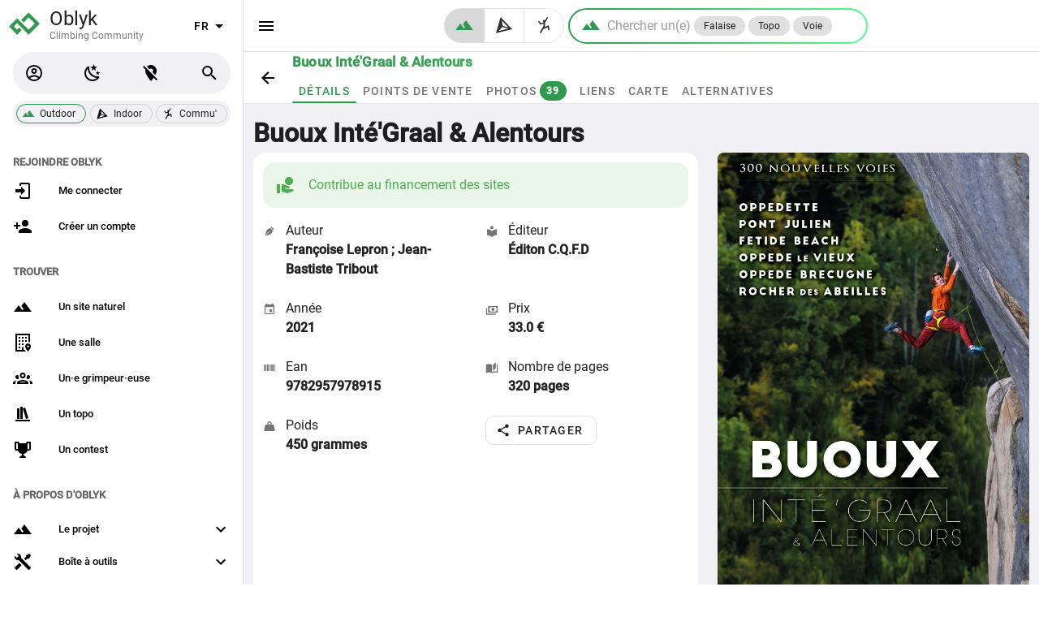

--- FILE ---
content_type: text/html; charset=utf-8
request_url: https://oblyk.org/guide-book-papers/299/buoux-inte-grall-alentours
body_size: 16229
content:
<!doctype html>
<html data-n-head-ssr lang="fr" data-n-head="%7B%22lang%22:%7B%22ssr%22:%22fr%22%7D%7D">
  <head >
    <meta data-n-head="ssr" charset="utf-8"><meta data-n-head="ssr" name="viewport" content="width=device-width, initial-scale=1, maximum-scale=1.0, user-scalable=no"><meta data-n-head="ssr" name="format-detection" content="telephone=no"><meta data-n-head="ssr" name="apple-itunes-app" content="app-id=id6569245391"><meta data-n-head="ssr" data-hid="charset" charset="utf-8"><meta data-n-head="ssr" data-hid="mobile-web-app-capable" name="mobile-web-app-capable" content="yes"><meta data-n-head="ssr" data-hid="apple-mobile-web-app-title" name="apple-mobile-web-app-title" content="Oblyk - Climbing Community"><meta data-n-head="ssr" data-hid="author" name="author" content="Oblyk Community"><meta data-n-head="ssr" data-hid="theme-color" name="theme-color" content="#121212"><meta data-n-head="ssr" data-hid="og:type" name="og:type" property="og:type" content="website"><meta data-n-head="ssr" data-hid="og:site_name" name="og:site_name" property="og:site_name" content="Oblyk - Climbing Community"><meta data-n-head="ssr" data-hid="description" name="description" content="Voir les informations du topo d&#x27;escalade Buoux Inté&#x27;Graal &amp; Alentours. Détail des sites, localisations, photos, carte, etc."><meta data-n-head="ssr" data-hid="og:title" property="og:title" content="Buoux Inté&#x27;Graal &amp; Alentours, topo d&#x27;escalade"><meta data-n-head="ssr" data-hid="og:description" property="og:description" content="Voir les informations du topo d&#x27;escalade Buoux Inté&#x27;Graal &amp; Alentours. Détail des sites, localisations, photos, carte, etc."><meta data-n-head="ssr" data-hid="og:image" property="og:image" content="https://storage.oblyk.org/cdn-cgi/image/onerror=redirect,fit=scale-down,height=1980,width=1980/2evmvqehuy1zzmfw7j3v75k17c8j"><meta data-n-head="ssr" data-hid="og:url" property="og:url" content="https://oblyk.org/guide-book-papers/299/buoux-inte-grall-alentours"><title>Buoux Inté&#x27;Graal &amp; Alentours, topo d&#x27;escalade</title><link data-n-head="ssr" rel="icon" type="image/x-icon" href="/favicon.ico"><link data-n-head="ssr" rel="preconnect" href="https://api.oblyk.org"><link data-n-head="ssr" data-hid="shortcut-icon" rel="shortcut icon" href="/pwa-icons/maskable/maskable_icon_x48.png"><link data-n-head="ssr" data-hid="apple-touch-icon" rel="apple-touch-icon" href="/pwa-icons/ios/1024.png" sizes="1024x1024"><link data-n-head="ssr" rel="manifest" href="/_nuxt/manifest.923b383f.json" data-hid="manifest"><link data-n-head="ssr" rel="preload" href="https://storage.oblyk.org/cdn-cgi/image/onerror=redirect,fit=scale-down,height=1980,width=1980/2evmvqehuy1zzmfw7j3v75k17c8j" as="image"><style data-n-head="vuetify" type="text/css" id="vuetify-theme-stylesheet" nonce="undefined">.v-application a { color: #000000; }
.v-application .primary {
  background-color: #000000 !important;
  border-color: #000000 !important;
}
.v-application .primary--text {
  color: #000000 !important;
  caret-color: #000000 !important;
}
.v-application .secondary {
  background-color: #ffffff !important;
  border-color: #ffffff !important;
}
.v-application .secondary--text {
  color: #ffffff !important;
  caret-color: #ffffff !important;
}
.v-application .accent {
  background-color: #2979ff !important;
  border-color: #2979ff !important;
}
.v-application .accent--text {
  color: #2979ff !important;
  caret-color: #2979ff !important;
}
.v-application .error {
  background-color: #b71c1c !important;
  border-color: #b71c1c !important;
}
.v-application .error--text {
  color: #b71c1c !important;
  caret-color: #b71c1c !important;
}
.v-application .info {
  background-color: #2196f3 !important;
  border-color: #2196f3 !important;
}
.v-application .info--text {
  color: #2196f3 !important;
  caret-color: #2196f3 !important;
}
.v-application .success {
  background-color: #4caf50 !important;
  border-color: #4caf50 !important;
}
.v-application .success--text {
  color: #4caf50 !important;
  caret-color: #4caf50 !important;
}
.v-application .warning {
  background-color: #fb8c00 !important;
  border-color: #fb8c00 !important;
}
.v-application .warning--text {
  color: #fb8c00 !important;
  caret-color: #fb8c00 !important;
}
.v-application .third {
  background-color: #bdbdbd !important;
  border-color: #bdbdbd !important;
}
.v-application .third--text {
  color: #bdbdbd !important;
  caret-color: #bdbdbd !important;
}
.v-application .myMessage {
  background-color: #f5f5f5 !important;
  border-color: #f5f5f5 !important;
}
.v-application .myMessage--text {
  color: #f5f5f5 !important;
  caret-color: #f5f5f5 !important;
}
.v-application .backCardColor {
  background-color: #ffffff !important;
  border-color: #ffffff !important;
}
.v-application .backCardColor--text {
  color: #ffffff !important;
  caret-color: #ffffff !important;
}</style><link rel="preload" href="/_nuxt/2bd563e.modern.js" as="script"><link rel="preload" href="/_nuxt/16bb44d.modern.js" as="script"><link rel="preload" href="/_nuxt/css/dc3b9b1.css" as="style"><link rel="preload" href="/_nuxt/f2d91df.modern.js" as="script"><link rel="preload" href="/_nuxt/css/0fe4108.css" as="style"><link rel="preload" href="/_nuxt/57f58e9.modern.js" as="script"><link rel="preload" href="/_nuxt/css/3091046.css" as="style"><link rel="preload" href="/_nuxt/d86989e.modern.js" as="script"><link rel="preload" href="/_nuxt/fd88789.modern.js" as="script"><link rel="preload" href="/_nuxt/32d0680.modern.js" as="script"><link rel="preload" href="/_nuxt/css/1ad4ad6.css" as="style"><link rel="preload" href="/_nuxt/49c75e1.modern.js" as="script"><link rel="preload" href="/_nuxt/css/c96e024.css" as="style"><link rel="preload" href="/_nuxt/c159aee.modern.js" as="script"><link rel="preload" href="/_nuxt/css/40ef19e.css" as="style"><link rel="preload" href="/_nuxt/96ea0ca.modern.js" as="script"><link rel="preload" href="/_nuxt/css/ba68b9d.css" as="style"><link rel="preload" href="/_nuxt/b097189.modern.js" as="script"><link rel="preload" href="/_nuxt/7c5ebb1.modern.js" as="script"><link rel="preload" href="/_nuxt/css/ba18e4a.css" as="style"><link rel="preload" href="/_nuxt/dbc1c8c.modern.js" as="script"><link rel="preload" href="/_nuxt/css/75faaaa.css" as="style"><link rel="preload" href="/_nuxt/3cbd84b.modern.js" as="script"><link rel="preload" href="/_nuxt/css/af94c25.css" as="style"><link rel="preload" href="/_nuxt/1e09825.modern.js" as="script"><link rel="stylesheet" href="/_nuxt/css/dc3b9b1.css"><link rel="stylesheet" href="/_nuxt/css/0fe4108.css"><link rel="stylesheet" href="/_nuxt/css/3091046.css"><link rel="stylesheet" href="/_nuxt/css/1ad4ad6.css"><link rel="stylesheet" href="/_nuxt/css/c96e024.css"><link rel="stylesheet" href="/_nuxt/css/40ef19e.css"><link rel="stylesheet" href="/_nuxt/css/ba68b9d.css"><link rel="stylesheet" href="/_nuxt/css/ba18e4a.css"><link rel="stylesheet" href="/_nuxt/css/75faaaa.css"><link rel="stylesheet" href="/_nuxt/css/af94c25.css">
  </head>
  <body >
    <div data-server-rendered="true" id="__nuxt"><!----><div id="__layout"><div data-app="true" id="app" class="v-application v-application--is-ltr theme--light"><div class="v-application--wrap"><!----> <nav class="oblyk-navigation-drawer v-navigation-drawer v-navigation-drawer--close v-navigation-drawer--fixed v-navigation-drawer--is-mobile theme--light" style="height:100vh;top:0px;transform:translateX(-100%);width:300px;"><div class="v-navigation-drawer__content"><div class="oblyk-app-drawer oblyk-app-drawer-null"><div tabindex="-1" class="v-list-item theme--light"><div class="row oblyk-app-drawer-header"><div class="pl-1 col"><a href="/" class="discrete-link nuxt-link-active"><svg viewBox="0 0 10.054166 10.054166" height="38" width="38" xmlns="http://www.w3.org/2000/svg" class="oblyk-svg-logo" data-v-164dddd0><path d="M 4.4298964,4.2390636 6.4357839,2.2107931 9.2531882,5.0281974 6.4357839,7.8456017 2.6792446,4.0890607 0.80097503,5.9673303 2.6792446,7.8456017 3.7579684,6.7668798" style="fill:none;fill-rule:evenodd;stroke-width:1.13275;stroke-linecap:butt;stroke-miterlimit:4;stroke-opacity:1;stroke:#31994e;stroke-linejoin:miter;" data-v-164dddd0></path></svg> <div class="d-inline-block oblyk-app-drawer-title"><p>
              Oblyk
            </p> <small>
              Climbing Community
            </small></div></a></div> <div class="oblyk-langage-col v-card__actions col"><div class="spacer"></div> <div class="v-menu"><button type="button" aria-label="select language" role="button" aria-haspopup="true" aria-expanded="false" class="select-oblyk-language v-btn v-btn--fab v-btn--icon v-btn--round theme--light v-size--default"><span class="v-btn__content">
              
              <span aria-hidden="true" class="v-icon notranslate theme--light"><svg xmlns="http://www.w3.org/2000/svg" viewBox="0 0 24 24" role="img" aria-hidden="true" class="v-icon__svg"><path d="M7,10L12,15L17,10H7Z"></path></svg></span></span></button><!----></div></div></div></div> <!----><!----><!----><!----><!----><!----><!----><!----><!----><!----><!----> <div class="v-subheader theme--light">
    Trouver
  </div> <div class="v-list v-sheet theme--light v-list--dense v-list--nav"><a href="/find/crags" tabindex="0" class="v-list-item v-list-item--link theme--light"><div class="v-list-item__icon"><span aria-hidden="true" class="v-icon notranslate theme--light"><svg xmlns="http://www.w3.org/2000/svg" viewBox="0 0 24 24" role="img" aria-hidden="true" class="v-icon__svg"><path d="M14,6L10.25,11L13.1,14.8L11.5,16C9.81,13.75 7,10 7,10L1,18H23L14,6Z"></path></svg></span></div> <div class="v-list-item__title">
      Un site naturel
    </div></a> <a href="/find/gyms" tabindex="0" class="v-list-item v-list-item--link theme--light"><div class="v-list-item__icon"><span aria-hidden="true" class="v-icon notranslate theme--light"><svg xmlns="http://www.w3.org/2000/svg" viewBox="0 0 24 24" role="img" aria-hidden="true" class="v-icon__svg"><path d="M15 9H17V11H15V9M17 5H15V7H17V5M11 15H13V13H11V15M13 5H11V7H13V5M11 11H13V9H11V11M9 5H7V7H9V5M9 9H7V11H9V9M14.55 21H13V17.5H11V21H5V3H19V11.03C19.71 11.09 20.39 11.31 21 11.63V1H3V23H15.91C15.5 22.44 15 21.76 14.55 21M7 19H9V17H7V19M9 13H7V15H9V13M22 16.5C22 19.1 18.5 23 18.5 23S15 19.1 15 16.5C15 14.6 16.6 13 18.5 13S22 14.6 22 16.5M19.7 16.6C19.7 16 19.1 15.4 18.5 15.4S17.3 15.9 17.3 16.6C17.3 17.2 17.8 17.8 18.5 17.8S19.8 17.2 19.7 16.6Z"></path></svg></span></div> <div class="v-list-item__title">
      Une salle
    </div></a> <a href="/find/climbers" tabindex="0" class="v-list-item v-list-item--link theme--light"><div class="v-list-item__icon"><span aria-hidden="true" class="v-icon notranslate theme--light"><svg xmlns="http://www.w3.org/2000/svg" viewBox="0 0 24 24" role="img" aria-hidden="true" class="v-icon__svg"><path d="M12,5A3.5,3.5 0 0,0 8.5,8.5A3.5,3.5 0 0,0 12,12A3.5,3.5 0 0,0 15.5,8.5A3.5,3.5 0 0,0 12,5M12,7A1.5,1.5 0 0,1 13.5,8.5A1.5,1.5 0 0,1 12,10A1.5,1.5 0 0,1 10.5,8.5A1.5,1.5 0 0,1 12,7M5.5,8A2.5,2.5 0 0,0 3,10.5C3,11.44 3.53,12.25 4.29,12.68C4.65,12.88 5.06,13 5.5,13C5.94,13 6.35,12.88 6.71,12.68C7.08,12.47 7.39,12.17 7.62,11.81C6.89,10.86 6.5,9.7 6.5,8.5C6.5,8.41 6.5,8.31 6.5,8.22C6.2,8.08 5.86,8 5.5,8M18.5,8C18.14,8 17.8,8.08 17.5,8.22C17.5,8.31 17.5,8.41 17.5,8.5C17.5,9.7 17.11,10.86 16.38,11.81C16.5,12 16.63,12.15 16.78,12.3C16.94,12.45 17.1,12.58 17.29,12.68C17.65,12.88 18.06,13 18.5,13C18.94,13 19.35,12.88 19.71,12.68C20.47,12.25 21,11.44 21,10.5A2.5,2.5 0 0,0 18.5,8M12,14C9.66,14 5,15.17 5,17.5V19H19V17.5C19,15.17 14.34,14 12,14M4.71,14.55C2.78,14.78 0,15.76 0,17.5V19H3V17.07C3,16.06 3.69,15.22 4.71,14.55M19.29,14.55C20.31,15.22 21,16.06 21,17.07V19H24V17.5C24,15.76 21.22,14.78 19.29,14.55M12,16C13.53,16 15.24,16.5 16.23,17H7.77C8.76,16.5 10.47,16 12,16Z"></path></svg></span></div> <div class="v-list-item__title">
      Un·e grimpeur·euse
    </div></a> <a href="/find/guide-books" tabindex="0" class="v-list-item v-list-item--link theme--light"><div class="v-list-item__icon"><span aria-hidden="true" class="v-icon notranslate theme--light"><svg xmlns="http://www.w3.org/2000/svg" viewBox="0 0 24 24" role="img" aria-hidden="true" class="v-icon__svg"><path d="M9 3V18H12V3H9M12 5L16 18L19 17L15 4L12 5M5 5V18H8V5H5M3 19V21H21V19H3Z"></path></svg></span></div> <div class="v-list-item__title">
      Un topo
    </div></a> <a href="/contests" tabindex="0" class="v-list-item v-list-item--link theme--light"><div class="v-list-item__icon"><span aria-hidden="true" class="v-icon notranslate theme--light"><svg xmlns="http://www.w3.org/2000/svg" viewBox="0 0 24 24" role="img" aria-hidden="true" class="v-icon__svg"><path d="M18 2C17.1 2 16 3 16 4H8C8 3 6.9 2 6 2H2V11C2 12 3 13 4 13H6.2C6.6 15 7.9 16.7 11 17V19.08C8 19.54 8 22 8 22H16C16 22 16 19.54 13 19.08V17C16.1 16.7 17.4 15 17.8 13H20C21 13 22 12 22 11V2H18M6 11H4V4H6V11M20 11H18V4H20V11Z"></path></svg></span></div> <div class="v-list-item__title">
      Un contest
    </div></a></div> <!----> <div class="v-subheader theme--light">
    À propos d'Oblyk
  </div> <div class="v-list v-sheet theme--light v-list--dense v-list--nav"><div class="v-list-group v-list-group--no-action"><div tabindex="0" aria-expanded="false" role="button" class="v-list-group__header v-list-item v-list-item--link theme--light"><div class="v-list-item__icon v-list-group__header__prepend-icon"><span aria-hidden="true" class="v-icon notranslate theme--light"><svg xmlns="http://www.w3.org/2000/svg" viewBox="0 0 24 24" role="img" aria-hidden="true" class="v-icon__svg"><path d="M14,6L10.25,11L13.1,14.8L11.5,16C9.81,13.75 7,10 7,10L1,18H23L14,6Z"></path></svg></span></div><div class="v-list-item__content"><div class="v-list-item__title">
          Le projet
        </div></div><div class="v-list-item__icon v-list-group__header__append-icon"><span aria-hidden="true" class="v-icon notranslate theme--light"><svg xmlns="http://www.w3.org/2000/svg" viewBox="0 0 24 24" role="img" aria-hidden="true" class="v-icon__svg"><path d="M7.41,8.58L12,13.17L16.59,8.58L18,10L12,16L6,10L7.41,8.58Z"></path></svg></span></div></div><!----></div> <div class="v-list-group v-list-group--no-action"><div tabindex="0" aria-expanded="false" role="button" class="v-list-group__header v-list-item v-list-item--link theme--light"><div class="v-list-item__icon v-list-group__header__prepend-icon"><span aria-hidden="true" class="v-icon notranslate theme--light"><svg xmlns="http://www.w3.org/2000/svg" viewBox="0 0 24 24" role="img" aria-hidden="true" class="v-icon__svg"><path d="M21.71 20.29L20.29 21.71A1 1 0 0 1 18.88 21.71L7 9.85A3.81 3.81 0 0 1 6 10A4 4 0 0 1 2.22 4.7L4.76 7.24L5.29 6.71L6.71 5.29L7.24 4.76L4.7 2.22A4 4 0 0 1 10 6A3.81 3.81 0 0 1 9.85 7L21.71 18.88A1 1 0 0 1 21.71 20.29M2.29 18.88A1 1 0 0 0 2.29 20.29L3.71 21.71A1 1 0 0 0 5.12 21.71L10.59 16.25L7.76 13.42M20 2L16 4V6L13.83 8.17L15.83 10.17L18 8H20L22 4Z"></path></svg></span></div><div class="v-list-item__content"><div class="v-list-item__title">
        Boîte à outils
      </div></div><div class="v-list-item__icon v-list-group__header__append-icon"><span aria-hidden="true" class="v-icon notranslate theme--light"><svg xmlns="http://www.w3.org/2000/svg" viewBox="0 0 24 24" role="img" aria-hidden="true" class="v-icon__svg"><path d="M7.41,8.58L12,13.17L16.59,8.58L18,10L12,16L6,10L7.41,8.58Z"></path></svg></span></div></div><!----></div> <a href="/articles" tabindex="0" class="v-list-item v-list-item--link theme--light"><div class="v-list-item__icon"><span aria-hidden="true" class="v-icon notranslate theme--light"><svg xmlns="http://www.w3.org/2000/svg" viewBox="0 0 24 24" role="img" aria-hidden="true" class="v-icon__svg"><path d="M12,8H4A2,2 0 0,0 2,10V14A2,2 0 0,0 4,16H5V20A1,1 0 0,0 6,21H8A1,1 0 0,0 9,20V16H12L17,20V4L12,8M15,15.6L13,14H4V10H13L15,8.4V15.6M21.5,12C21.5,13.71 20.54,15.26 19,16V8C20.53,8.75 21.5,10.3 21.5,12Z"></path></svg></span></div> <div class="v-list-item__title">
      Actualités
    </div></a></div></div></div><div class="v-navigation-drawer__border"></div></nav> <main class="v-main" style="padding-top:0px;padding-right:0px;padding-bottom:0px;padding-left:0px;"><div class="v-main__wrap"><div data-fetch-key="0"><div><div class="page-header-sheet border-bottom v-sheet theme--light page-header-sheet-no-environment"><div class="page-header-container"><div class="page-header-sheet-back-btn"><a href="/outdoor" class="v-btn v-btn--icon v-btn--round v-btn--router theme--light v-size--large"><span class="v-btn__content"><span aria-hidden="true" class="v-icon notranslate theme--light primary--text"><svg xmlns="http://www.w3.org/2000/svg" viewBox="0 0 24 24" role="img" aria-hidden="true" class="v-icon__svg"><path d="M20,11V13H8L13.5,18.5L12.08,19.92L4.16,12L12.08,4.08L13.5,5.5L8,11H20Z"></path></svg></span></span></a></div> <div class="page-header-sheet-content flex-grow-1"><div class="page-header-sheet-title --with-links"><h1 class="text-h6 font-weight-black text-no-wrap">
          Buoux Inté'Graal &amp; Alentours
        </h1></div> <div class="v-tabs page-header-sheet-tabs theme--light"><div role="tablist" class="v-item-group theme--light v-slide-group v-tabs-bar v-tabs-bar--is-mobile primary--text" style="height:30px;"><div class="v-slide-group__prev v-slide-group__prev--disabled"><!----></div><div class="v-slide-group__wrapper"><div class="v-slide-group__content v-tabs-bar__content"><div class="v-tabs-slider-wrapper" style="transition:none;"><div class="v-tabs-slider"></div></div><a href="/guide-book-papers/299/buoux-inte-grall-alentours" aria-current="page" tabindex="0" aria-selected="true" role="tab" class="v-tab--active v-tab"><!---->
          Détails
          <!----></a><a href="/guide-book-papers/299/buoux-inte-grall-alentours/points-of-sale" tabindex="0" aria-selected="false" role="tab" class="v-tab"><!---->
          Points de vente
          <!----></a><a href="/guide-book-papers/299/buoux-inte-grall-alentours/photos" tabindex="0" aria-selected="false" role="tab" class="v-tab"><!---->
          Photos
          <span draggable="false" class="ml-1 px-2 font-weight-bold v-chip theme--dark v-size--small primary"><span class="v-chip__content">
            39
          </span></span></a><a href="/guide-book-papers/299/buoux-inte-grall-alentours/links" tabindex="0" aria-selected="false" role="tab" class="v-tab"><!---->
          Liens
          <!----></a><a href="/guide-book-papers/299/buoux-inte-grall-alentours/map" tabindex="0" aria-selected="false" role="tab" class="v-tab"><!---->
          Carte
          <!----></a><a href="/guide-book-papers/299/buoux-inte-grall-alentours/alternatives" tabindex="0" aria-selected="false" role="tab" class="v-tab"><!---->
          Alternatives
          <!----></a></div></div><div class="v-slide-group__next v-slide-group__next--disabled"><!----></div></div></div></div></div></div> <div class="container"><div data-fetch-key="1"><div><h1>
    Buoux Inté'Graal &amp; Alentours
  </h1> <div class="row"><div class="col-12 col-md-6 col-lg-7 col"><div class="d-flex flex-column justify-space-between full-height"><div class="flex-grow-1"><div class="full-height v-card v-sheet theme--light"><div class="pa-3 full-height"><div class="d-flex flex-column full-height justify-space-between"><div class="flex-grow-1"><div role="alert" class="v-alert v-sheet theme--light v-alert--text green--text"><div class="v-alert__wrapper"><span aria-hidden="true" class="v-icon notranslate v-alert__icon theme--light green--text"><svg xmlns="http://www.w3.org/2000/svg" viewBox="0 0 24 24" role="img" aria-hidden="true" class="v-icon__svg"><path d="M16 12C18.76 12 21 9.76 21 7S18.76 2 16 2 11 4.24 11 7 13.24 12 16 12M21.45 17.6C21.06 17.2 20.57 17 20 17H13L10.92 16.27L11.25 15.33L13 16H15.8C16.15 16 16.43 15.86 16.66 15.63S17 15.12 17 14.81C17 14.27 16.74 13.9 16.22 13.69L8.95 11H7V20L14 22L22.03 19C22.04 18.47 21.84 18 21.45 17.6M5 11H.984V22H5V11Z"></path></svg></span><div class="v-alert__content">
          Contribue au financement des sites
          <!----></div></div></div> <div class="row"><div class="col col-6"><div><p class="mb-0 text-truncate"><span aria-hidden="true" class="v-icon notranslate v-icon--left theme--light" style="font-size:16px;height:16px;width:16px;"><svg xmlns="http://www.w3.org/2000/svg" viewBox="0 0 24 24" role="img" aria-hidden="true" class="v-icon__svg" style="font-size:16px;height:16px;width:16px;"><path d="M15.54,3.5L20.5,8.47L19.07,9.88L14.12,4.93L15.54,3.5M3.5,19.78L10,13.31C9.9,13 9.97,12.61 10.23,12.35C10.62,11.96 11.26,11.96 11.65,12.35C12.04,12.75 12.04,13.38 11.65,13.77C11.39,14.03 11,14.1 10.69,14L4.22,20.5L14.83,16.95L18.36,10.59L13.42,5.64L7.05,9.17L3.5,19.78Z"></path></svg></span>
    Auteur
  </p> <div class="pl-7"><div><span class="font-weight-bold">
        Françoise Lepron ; Jean-Bastiste Tribout 
      </span></div></div></div></div> <div class="col col-6"><div><p class="mb-0 text-truncate"><span aria-hidden="true" class="v-icon notranslate v-icon--left theme--light" style="font-size:16px;height:16px;width:16px;"><svg xmlns="http://www.w3.org/2000/svg" viewBox="0 0 24 24" role="img" aria-hidden="true" class="v-icon__svg" style="font-size:16px;height:16px;width:16px;"><path d="M12,8A3,3 0 0,0 15,5A3,3 0 0,0 12,2A3,3 0 0,0 9,5A3,3 0 0,0 12,8M12,11.54C9.64,9.35 6.5,8 3,8V19C6.5,19 9.64,20.35 12,22.54C14.36,20.35 17.5,19 21,19V8C17.5,8 14.36,9.35 12,11.54Z"></path></svg></span>
    Éditeur
  </p> <div class="pl-7"><div><span class="font-weight-bold">
        Éditon C.Q.F.D 
      </span></div></div></div></div> <div class="col col-6"><div><p class="mb-0 text-truncate"><span aria-hidden="true" class="v-icon notranslate v-icon--left theme--light" style="font-size:16px;height:16px;width:16px;"><svg xmlns="http://www.w3.org/2000/svg" viewBox="0 0 24 24" role="img" aria-hidden="true" class="v-icon__svg" style="font-size:16px;height:16px;width:16px;"><path d="M19,19H5V8H19M16,1V3H8V1H6V3H5C3.89,3 3,3.89 3,5V19A2,2 0 0,0 5,21H19A2,2 0 0,0 21,19V5C21,3.89 20.1,3 19,3H18V1M17,12H12V17H17V12Z"></path></svg></span>
    Année
  </p> <div class="pl-7"><div><span class="font-weight-bold">
        2021 
      </span></div></div></div></div> <div class="col col-6"><div><p class="mb-0 text-truncate"><span aria-hidden="true" class="v-icon notranslate v-icon--left theme--light" style="font-size:16px;height:16px;width:16px;"><svg xmlns="http://www.w3.org/2000/svg" viewBox="0 0 24 24" role="img" aria-hidden="true" class="v-icon__svg" style="font-size:16px;height:16px;width:16px;"><path d="M5,6H23V18H5V6M14,9A3,3 0 0,1 17,12A3,3 0 0,1 14,15A3,3 0 0,1 11,12A3,3 0 0,1 14,9M9,8A2,2 0 0,1 7,10V14A2,2 0 0,1 9,16H19A2,2 0 0,1 21,14V10A2,2 0 0,1 19,8H9M1,10H3V20H19V22H1V10Z"></path></svg></span>
    Prix
  </p> <div class="pl-7"><div><span class="font-weight-bold">
        33.0 €
      </span></div></div></div></div> <div class="col col-6"><div><p class="mb-0 text-truncate"><span aria-hidden="true" class="v-icon notranslate v-icon--left theme--light" style="font-size:16px;height:16px;width:16px;"><svg xmlns="http://www.w3.org/2000/svg" viewBox="0 0 24 24" role="img" aria-hidden="true" class="v-icon__svg" style="font-size:16px;height:16px;width:16px;"><path d="M2,6H4V18H2V6M5,6H6V18H5V6M7,6H10V18H7V6M11,6H12V18H11V6M14,6H16V18H14V6M17,6H20V18H17V6M21,6H22V18H21V6Z"></path></svg></span>
    Ean
  </p> <div class="pl-7"><div><span class="font-weight-bold">
        9782957978915 
      </span></div></div></div></div> <div class="col col-6"><div><p class="mb-0 text-truncate"><span aria-hidden="true" class="v-icon notranslate v-icon--left theme--light" style="font-size:16px;height:16px;width:16px;"><svg xmlns="http://www.w3.org/2000/svg" viewBox="0 0 24 24" role="img" aria-hidden="true" class="v-icon__svg" style="font-size:16px;height:16px;width:16px;"><path d="M19 2L14 6.5V17.5L19 13V2M6.5 5C4.55 5 2.45 5.4 1 6.5V21.16C1 21.41 1.25 21.66 1.5 21.66C1.6 21.66 1.65 21.59 1.75 21.59C3.1 20.94 5.05 20.5 6.5 20.5C8.45 20.5 10.55 20.9 12 22C13.35 21.15 15.8 20.5 17.5 20.5C19.15 20.5 20.85 20.81 22.25 21.56C22.35 21.61 22.4 21.59 22.5 21.59C22.75 21.59 23 21.34 23 21.09V6.5C22.4 6.05 21.75 5.75 21 5.5V19C19.9 18.65 18.7 18.5 17.5 18.5C15.8 18.5 13.35 19.15 12 20V6.5C10.55 5.4 8.45 5 6.5 5Z"></path></svg></span>
    Nombre de pages
  </p> <div class="pl-7"><div><span class="font-weight-bold">
        320 pages
      </span></div></div></div></div> <div class="col col-6"><div><p class="mb-0 text-truncate"><span aria-hidden="true" class="v-icon notranslate v-icon--left theme--light" style="font-size:16px;height:16px;width:16px;"><svg xmlns="http://www.w3.org/2000/svg" viewBox="0 0 24 24" role="img" aria-hidden="true" class="v-icon__svg" style="font-size:16px;height:16px;width:16px;"><path d="M12,3A4,4 0 0,1 16,7C16,7.73 15.81,8.41 15.46,9H18C18.95,9 19.75,9.67 19.95,10.56C21.96,18.57 22,18.78 22,19A2,2 0 0,1 20,21H4A2,2 0 0,1 2,19C2,18.78 2.04,18.57 4.05,10.56C4.25,9.67 5.05,9 6,9H8.54C8.19,8.41 8,7.73 8,7A4,4 0 0,1 12,3M12,5A2,2 0 0,0 10,7A2,2 0 0,0 12,9A2,2 0 0,0 14,7A2,2 0 0,0 12,5Z"></path></svg></span>
    Poids
  </p> <div class="pl-7"><div><span class="font-weight-bold">
        450 grammes
      </span></div></div></div></div> <div class="col col-6"><div class="v-dialog__container"><button type="button" title="Partager" role="button" aria-haspopup="true" aria-expanded="false" class="v-btn v-btn--outlined v-btn--text theme--light v-size--default"><span class="v-btn__content"><span aria-hidden="true" class="v-icon notranslate v-icon--left theme--light"><svg xmlns="http://www.w3.org/2000/svg" viewBox="0 0 24 24" role="img" aria-hidden="true" class="v-icon__svg"><path d="M18,16.08C17.24,16.08 16.56,16.38 16.04,16.85L8.91,12.7C8.96,12.47 9,12.24 9,12C9,11.76 8.96,11.53 8.91,11.3L15.96,7.19C16.5,7.69 17.21,8 18,8A3,3 0 0,0 21,5A3,3 0 0,0 18,2A3,3 0 0,0 15,5C15,5.24 15.04,5.47 15.09,5.7L8.04,9.81C7.5,9.31 6.79,9 6,9A3,3 0 0,0 3,12A3,3 0 0,0 6,15C6.79,15 7.5,14.69 8.04,14.19L15.16,18.34C15.11,18.55 15.08,18.77 15.08,19C15.08,20.61 16.39,21.91 18,21.91C19.61,21.91 20.92,20.61 20.92,19A2.92,2.92 0 0,0 18,16.08Z"></path></svg></span> <span>
        Partager
      </span></span></button><!----></div></div> <!----></div></div> <div class="flex-grow-0"><!----></div></div></div></div></div> <!----></div></div> <div class="col-12 col-md-6 col-lg-5 col"><div class="text-center guide-book-paper-cover full-height" data-v-d39e8c06><div aria-label="Buoux Inté'Graal &amp; Alentours" role="img" class="v-image v-responsive rounded-sm theme--light" data-v-d39e8c06><div class="v-image__image v-image__image--preload v-image__image--cover" style="background-image:url(&quot;https://storage.oblyk.org/cdn-cgi/image/onerror=redirect,fit=scale-down,height=720,width=720/2evmvqehuy1zzmfw7j3v75k17c8j&quot;);background-position:center center;"></div><div class="v-responsive__content"></div></div></div></div></div></div> <div class="v-sheet theme--light rounded my-4"><h2 class="text-h6 pa-3"><span aria-hidden="true" class="v-icon notranslate v-icon--left theme--light"><svg xmlns="http://www.w3.org/2000/svg" viewBox="0 0 24 24" role="img" aria-hidden="true" class="v-icon__svg"><path d="M14,6L10.25,11L13.1,14.8L11.5,16C9.81,13.75 7,10 7,10L1,18H23L14,6Z"></path></svg></span>
      Sites présents dans : Buoux Inté'Graal &amp; Alentours
    </h2> <!----> <div data-v-09db7020><div class="v-data-table crags-table v-data-table--dense theme--light" data-v-6914f8ad data-v-09db7020><div class="v-data-table__wrapper"><table><thead data-v-6914f8ad><tr data-v-6914f8ad><th class="text-left" data-v-6914f8ad>
          Sites
        </th> <th title="Orientations" class="text-center" data-v-6914f8ad><span aria-hidden="true" class="v-icon notranslate theme--light" style="font-size:16px;height:16px;width:16px;" data-v-6914f8ad><svg xmlns="http://www.w3.org/2000/svg" viewBox="0 0 24 24" role="img" aria-hidden="true" class="v-icon__svg" style="font-size:16px;height:16px;width:16px;"><path d="M14.19,14.19L6,18L9.81,9.81L18,6M12,2A10,10 0 0,0 2,12A10,10 0 0,0 12,22A10,10 0 0,0 22,12A10,10 0 0,0 12,2M12,10.9A1.1,1.1 0 0,0 10.9,12A1.1,1.1 0 0,0 12,13.1A1.1,1.1 0 0,0 13.1,12A1.1,1.1 0 0,0 12,10.9Z"></path></svg></span></th> <!----> <th title="Minutes de marche d'approche" class="text-center" data-v-6914f8ad><span aria-hidden="true" class="v-icon notranslate theme--light" style="font-size:16px;height:16px;width:16px;" data-v-6914f8ad><svg xmlns="http://www.w3.org/2000/svg" viewBox="0 0 24 24" role="img" aria-hidden="true" class="v-icon__svg" style="font-size:16px;height:16px;width:16px;"><path d="M14.12,10H19V8.2H15.38L13.38,4.87C13.08,4.37 12.54,4.03 11.92,4.03C11.74,4.03 11.58,4.06 11.42,4.11L6,5.8V11H7.8V7.33L9.91,6.67L6,22H7.8L10.67,13.89L13,17V22H14.8V15.59L12.31,11.05L13.04,8.18M14,3.8C15,3.8 15.8,3 15.8,2C15.8,1 15,0.2 14,0.2C13,0.2 12.2,1 12.2,2C12.2,3 13,3.8 14,3.8Z"></path></svg></span></th> <th title="Saisons favorables" class="text-center" data-v-6914f8ad><span aria-hidden="true" class="v-icon notranslate theme--light" style="font-size:16px;height:16px;width:16px;" data-v-6914f8ad><svg xmlns="http://www.w3.org/2000/svg" viewBox="0 0 24 24" role="img" aria-hidden="true" class="v-icon__svg" style="font-size:16px;height:16px;width:16px;"><path d="M21.79,13L16,16L17,18L13,17.25V21H11V17.25L7,18L8,16L2.21,13L3.21,11.27L1.61,8L5.21,7.77L6.21,6L9.63,9.9L8,5H10L12,2L14,5H16L14.37,9.9L17.79,6L18.79,7.73L22.39,7.96L20.79,11.19L21.79,13Z"></path></svg></span></th> <th class="text-center crags-table-grade-cell" style="background-color:rgba(255,85,220,0.45);" data-v-6914f8ad>
          1a
        </th><th class="text-center crags-table-grade-cell" style="background-color:rgba(238,51,201,0.45);" data-v-6914f8ad>
          1b
        </th><th class="text-center crags-table-grade-cell" style="background-color:rgba(221,17,180,0.45);" data-v-6914f8ad>
          1c
        </th><th class="text-center crags-table-grade-cell" style="background-color:rgba(134,205,222,0.45);" data-v-6914f8ad>
          2a
        </th><th class="text-center crags-table-grade-cell" style="background-color:rgba(103,191,213,0.45);" data-v-6914f8ad>
          2b
        </th><th class="text-center crags-table-grade-cell" style="background-color:rgba(71,178,204,0.45);" data-v-6914f8ad>
          2c
        </th><th class="text-center crags-table-grade-cell" style="background-color:rgba(255,221,84,0.45);" data-v-6914f8ad>
          3a
        </th><th class="text-center crags-table-grade-cell" style="background-color:rgba(249,208,51,0.45);" data-v-6914f8ad>
          3b
        </th><th class="text-center crags-table-grade-cell" style="background-color:rgba(243,195,17,0.45);" data-v-6914f8ad>
          3c
        </th><th class="text-center crags-table-grade-cell" style="background-color:rgba(255,127,42,0.45);" data-v-6914f8ad>
          4a
        </th><th class="text-center crags-table-grade-cell" style="background-color:rgba(238,110,25,0.45);" data-v-6914f8ad>
          4b
        </th><th class="text-center crags-table-grade-cell" style="background-color:rgba(221,93,8,0.45);" data-v-6914f8ad>
          4c
        </th><th class="text-center crags-table-grade-cell" style="background-color:rgba(170,212,0,0.45);" data-v-6914f8ad>
          5a
        </th><th class="text-center crags-table-grade-cell" style="background-color:rgba(143,178,0,0.45);" data-v-6914f8ad>
          5b
        </th><th class="text-center crags-table-grade-cell" style="background-color:rgba(115,144,0,0.45);" data-v-6914f8ad>
          5c
        </th><th class="text-center crags-table-grade-cell" style="background-color:rgba(0,85,212,0.45);" data-v-6914f8ad>
          6a
        </th><th class="text-center crags-table-grade-cell" style="background-color:rgba(0,64,161,0.45);" data-v-6914f8ad>
          6b
        </th><th class="text-center crags-table-grade-cell" style="background-color:rgba(0,44,110,0.45);" data-v-6914f8ad>
          6c
        </th><th class="text-center crags-table-grade-cell" style="background-color:rgba(171,55,200,0.45);" data-v-6914f8ad>
          7a
        </th><th class="text-center crags-table-grade-cell" style="background-color:rgba(144,46,168,0.45);" data-v-6914f8ad>
          7b
        </th><th class="text-center crags-table-grade-cell" style="background-color:rgba(117,37,136,0.45);" data-v-6914f8ad>
          7c
        </th><th class="text-center crags-table-grade-cell" style="background-color:rgba(255,59,59,0.45);" data-v-6914f8ad>
          8a
        </th><th class="text-center crags-table-grade-cell" style="background-color:rgba(221,25,25,0.45);" data-v-6914f8ad>
          8b
        </th><th class="text-center crags-table-grade-cell" style="background-color:rgba(187,8,8,0.45);" data-v-6914f8ad>
          8c
        </th><th class="text-center crags-table-grade-cell" style="background-color:rgba(128,128,128,0.45);" data-v-6914f8ad>
          9a
        </th> <th class="text-center" data-v-6914f8ad>
          Lignes
        </th> <!----></tr></thead> <tbody data-v-6914f8ad><tr data-v-6914f8ad><td class="text-no-wrap" data-v-6914f8ad><a href="/crags/103/buoux" class="mr-2" data-v-6914f8ad>
            Buoux
          </a> <span aria-hidden="true" title="Voie" class="v-icon notranslate vertical-align-sub theme--light" style="font-size:16px;height:16px;width:16px;color:#3a71c7;caret-color:#3a71c7;" data-v-6914f8ad><svg xmlns="http://www.w3.org/2000/svg" viewBox="0 0 24 24" role="img" aria-hidden="true" class="v-icon__svg" style="font-size:16px;height:16px;width:16px;"><path d="m 14.11977,2.0030031 c -0.412111,0.01513 -0.834199,0.08768 -1.262332,0.225166 C 1.3378668,5.9275141 1.6848868,18.266607 10.001775,21.755725 c 1.90484,0.79912 5.038561,-0.456807 5.870952,-2.395702 l 3.77588,-8.795151 C 21.1514,7.0644221 18.103486,1.8570371 14.11977,2.0030031 Z m 1.628497,4.222309 a 1.470632,2.1026908 0 0 1 1.470669,2.102588 1.470632,2.1026908 0 0 1 -1.470669,2.1025879 1.470632,2.1026908 0 0 1 -1.470366,-2.1025879 1.470632,2.1026908 0 0 1 1.470366,-2.102588 z m -3.355903,1.953777 c 0.392361,0.0094 0.737461,0.126641 0.881141,0.65687 l 1.123143,4.1447499 c 0.224125,0.827132 0.159423,1.723032 -0.187294,2.540302 l -0.74856,1.764987 c -0.123896,0.292045 -0.415306,0.489002 -0.668594,0.641839 -1.226444,0.740026 -2.091785,0.625968 -2.8075572,0.240501 -3.776462,-2.03375 -3.877186,-8.1779549 0.2672552,-9.7066589 0.519113,-0.191477 1.136582,-0.224957 1.738227,-0.267256 0.135588,-0.0095 0.271456,-0.0185 0.402239,-0.01536 z"></path></svg></span><span aria-hidden="true" title="Bloc" class="v-icon notranslate vertical-align-sub theme--light" style="font-size:16px;height:16px;width:16px;color:#ffcb00;caret-color:#ffcb00;" data-v-6914f8ad><svg xmlns="http://www.w3.org/2000/svg" viewBox="0 0 24 24" role="img" aria-hidden="true" class="v-icon__svg" style="font-size:16px;height:16px;width:16px;"><path d="m 6.3527836,22.000002 h 8.4374504 c 0.20801,0 0.42063,-0.0701 0.58215,-0.31243 l 5.48689,-8.23336 c 0.41716,-0.62595 0.32594,-1.0618 0.23901,-1.37925 C 18.553794,2.7841515 15.853214,1.4763815 13.269524,2.1499125 -1.4452364,5.9858515 2.8130636,14.047592 5.7269736,21.583972 c 0.0977,0.25272 0.33709,0.41603 0.62581,0.41603 z"></path></svg></span><span aria-hidden="true" title="Grande voie" class="v-icon notranslate vertical-align-sub theme--light" style="font-size:16px;height:16px;width:16px;color:#ff5656;caret-color:#ff5656;" data-v-6914f8ad><svg xmlns="http://www.w3.org/2000/svg" viewBox="0 0 24 24" role="img" aria-hidden="true" class="v-icon__svg" style="font-size:16px;height:16px;width:16px;"><path d="m 13.835403,2 c -0.390182,-4.5e-5 -0.750705,0.293755 -0.94605,0.770691 l -3.4578306,8.457551 -0.717129,1.753818 -1.102963,-2.697953 c -0.119018,-0.290598 -0.33871,-0.469466 -0.576436,-0.469466 -0.237725,0 -0.457421,0.178868 -0.57644,0.469466 L 4.3516794,15.437076 2.55264,19.837477 C 2.1222693,20.890151 2.8655267,22 3.9906283,22 h 2.9291101 0.115256 4.2132716 2.587137 6.460668 c 1.188734,0 1.895658,-1.172049 1.401209,-2.314208 L 18.23945,11.228242 14.781614,2.770691 C 14.586269,2.293755 14.225578,1.999955 13.835403,2 Z"></path></svg></span></td> <td class="text-center" data-v-6914f8ad><div title="Est, Sud-Est, Sud, Sud-Ouest, Ouest" class="compass-container" style="height:1.8em;width:1.8em;" data-v-6914f8ad><div class="svg-compass-container"><svg viewBox="0 0 6.3499998 6.3501596" xmlns="http://www.w3.org/2000/svg" preserveAspectRatio="xMinYMin meet"><g transform="translate(-103.36682,-110.34313)"><g transform="matrix(0.30985702,0,0,0.30985702,71.337882,76.152539)"><path d="m 429.37305,417.04492 -7.72266,30.97461 4.05273,4.05274 a 5.1924534,5.1924534 0 0 1 3.66993,-1.52344 5.1924534,5.1924534 0 0 1 3.67187,1.52148 l 4.04883,-4.05078 z" transform="scale(0.26458333)" class="inactive-orientation" style="stroke:none;"></path> <path d="m 437.09375,448.01953 -4.04883,4.05078 a 5.1924534,5.1924534 0 0 1 1.51953,3.66992 5.1924534,5.1924534 0 0 1 -1.52343,3.66993 l 4.05273,4.05273 31.03906,-7.7207 z" transform="scale(0.26458333)" class="active-orientation" style="stroke:none;"></path> <path d="m 425.70508,459.41016 -4.04102,4.04101 7.70899,31.05078 7.7207,-31.03906 -4.05273,-4.05273 a 5.1924534,5.1924534 0 0 1 -3.66797,1.52343 5.1924534,5.1924534 0 0 1 -3.66797,-1.52343 z" transform="scale(0.26458333)" class="active-orientation" style="stroke:none;"></path> <path d="m 421.65039,448.01953 -30.97266,7.72266 30.97266,7.7207 4.05469,-4.05273 a 5.1924534,5.1924534 0 0 1 -1.52539,-3.66993 5.1924534,5.1924534 0 0 1 1.52343,-3.66796 z" transform="scale(0.26458333)" class="active-orientation" style="stroke:none;"></path> <path d="m 122.6649,111.52151 -7.04971,4.21905 0.56487,2.26579 2.26672,0.5658 z" class="inactive-orientation" style="stroke:none;"></path> <path d="m 104.54486,111.52151 7.04971,4.21905 -0.56487,2.26579 -2.26672,0.5658 z" class="inactive-orientation" style="stroke:none;"></path> <path d="m 104.54486,129.64155 7.04971,-4.21905 -0.56487,-2.26579 -2.26672,-0.5658 z" class="active-orientation" style="stroke:none;"></path> <path d="m 122.6649,129.64155 -7.04971,-4.21905 0.56487,-2.26579 2.26672,-0.5658 z" class="active-orientation" style="stroke:none;"></path></g></g></svg></div></div></td> <!----> <td class="text-center text-no-wrap" data-v-6914f8ad>
          
        </td> <td class="text-center" data-v-6914f8ad><div title="Été, Automne, Hiver, Printemps" class="season-container" style="height:1.8em;width:1.8em;" data-v-6914f8ad><div class="svg-season-container"><svg viewBox="0 0 11.812431 11.722035" xmlns="http://www.w3.org/2000/svg"><g transform="translate(-41.175977,-37.359951)"><path d="m 46.410759,46.95209 -0.61648,0.164041 -0.529166,-0.29898 v -0.762 l 0.529166,-0.298979 0.61648,0.164042 0.137583,-0.510646 -0.468313,-0.124353 0.121709,-0.468314 -0.510646,-0.137583 -0.164042,0.616479 -0.529166,0.29898 -0.64823,-0.381 v -0.597958 l 0.452438,-0.452438 -0.375708,-0.373062 -0.341313,0.341312 -0.341312,-0.341312 -0.375709,0.373062 0.452438,0.452438 v 0.597958 l -0.661459,0.381 -0.529166,-0.29898 -0.153459,-0.616479 -0.508,0.137583 0.124355,0.468314 -0.468313,0.124353 0.137583,0.510646 0.61648,-0.164042 0.529166,0.298979 v 0.764646 l -0.529166,0.29898 -0.61648,-0.164041 -0.137583,0.510645 0.468313,0.124355 -0.124355,0.465666 0.510646,0.137583 0.164042,-0.61648 0.529167,-0.298979 0.648229,0.381 v 0.597959 l -0.452438,0.452437 0.375709,0.373064 0.341312,-0.341313 0.341313,0.341313 0.373062,-0.373064 -0.449792,-0.452437 v -0.597959 l 0.661459,-0.383646 0.529166,0.29898 0.164042,0.616479 0.497417,-0.134938 -0.124354,-0.468312 0.468312,-0.124354 -0.134937,-0.510646 m -2.987146,-0.896938 0.661458,-0.383645 0.661458,0.383645 v 0.762 l -0.661458,0.383646 -0.661458,-0.383646 z" class="active-winter" style="stroke-width:0.264583"></path> <path d="m 41.850665,42.146262 0.373063,0.373063 0.47625,-0.473604 -0.375708,-0.375709 m 1.762124,-2.987145 c -0.875771,0 -1.587499,0.711729 -1.587499,1.5875 0,0.875771 0.711728,1.5875 1.587499,1.5875 0.875771,0 1.5875,-0.71173 1.5875,-1.5875 0,-0.878417 -0.71173,-1.5875 -1.5875,-1.5875 m 2.116667,1.852083 h 0.79375 v -0.529167 h -0.79375 m -0.73025,2.039938 0.47625,0.473604 0.373063,-0.373063 -0.473604,-0.47625 m 0.473604,-3.251729 -0.373063,-0.370415 -0.47625,0.473604 0.375709,0.375708 m -1.497542,-1.537229 h -0.529167 v 0.79375 h 0.529167 m -1.651001,0.367771 -0.47625,-0.473604 -0.373063,0.370415 0.473605,0.478896 0.375708,-0.375708 m -1.524,2.013479 h 0.793751 v -0.529167 h -0.793751 m 3.175,2.38125 H 43.82181 v 0.79375 h 0.529167" class="active-summer" style="stroke-width:0.264583"></path> <path d="m 52.829658,40.402655 -1.531938,0.79375 0.264584,0.529167 -1.058334,-0.198438 v 0.992188 h -0.529166 v -0.992188 l -1.058334,0.198438 0.264584,-0.529167 -1.531938,-0.79375 0.264584,-0.457729 -0.423334,-0.865187 0.9525,-0.06085 0.264584,-0.468312 0.904875,1.031875 -0.431271,-1.296458 h 0.529166 l 0.529167,-0.79375 0.529167,0.79375 h 0.529166 l -0.43127,1.296458 0.904875,-1.031875 0.264583,0.457729 0.9525,0.06085 -0.423333,0.854604 z" class="active-autumn" style="stroke-width:0.264583"></path> <path d="m 47.858137,46.568443 a 2.38125,2.38125 0 0 0 2.38125,2.38125 c 0,-1.322916 -1.066271,-2.38125 -2.38125,-2.38125 m 2.38125,-1.984375 a 0.66145833,0.66145833 0 0 1 0.661458,0.661459 0.66145833,0.66145833 0 0 1 -0.661458,0.661458 0.66145833,0.66145833 0 0 1 -0.661458,-0.661458 0.66145833,0.66145833 0 0 1 0.661458,-0.661459 m -1.693333,1.256771 a 0.66145833,0.66145833 0 0 0 0.661458,0.661459 c 0.140229,0 0.269875,-0.04498 0.370417,-0.116417 0,0.01587 0,0.03175 0,0.05027 a 0.66145833,0.66145833 0 0 0 0.661458,0.661458 0.66145833,0.66145833 0 0 0 0.661458,-0.661458 c 0,-0.01852 0,-0.0344 0,-0.05027 0.100542,0.07144 0.230188,0.116416 0.370417,0.116416 0.365125,0 0.661458,-0.296333 0.661458,-0.661458 0,-0.264583 -0.156104,-0.489479 -0.378354,-0.595312 0.22225,-0.105834 0.378354,-0.333375 0.378354,-0.595313 0,-0.365125 -0.296333,-0.661458 -0.661458,-0.661458 -0.140229,0 -0.269875,0.04233 -0.370417,0.116416 0,-0.01588 0,-0.0344 0,-0.05027 a 0.66145833,0.66145833 0 0 0 -0.661458,-0.661459 0.66145833,0.66145833 0 0 0 -0.661458,0.661459 c 0,0.01587 0,0.0344 0,0.05027 -0.100542,-0.07408 -0.230188,-0.116417 -0.370417,-0.116417 a 0.66145833,0.66145833 0 0 0 -0.661458,0.661458 c 0,0.261938 0.156104,0.489479 0.378354,0.595313 -0.22225,0.105833 -0.378354,0.330729 -0.378354,0.595312 m 1.693333,3.108854 a 2.38125,2.38125 0 0 0 2.38125,-2.38125 c -1.322917,0 -2.38125,1.058334 -2.38125,2.38125 z" class="active-spring" style="stroke-width:0.264583"></path></g></svg></div></div></td> <td class="text-center crags-table-grade-cell" data-v-6914f8ad>
          
        </td><td class="text-center crags-table-grade-cell" data-v-6914f8ad>
          
        </td><td class="text-center crags-table-grade-cell" data-v-6914f8ad>
          
        </td><td class="text-center crags-table-grade-cell" data-v-6914f8ad>
          
        </td><td class="text-center crags-table-grade-cell" data-v-6914f8ad>
          
        </td><td class="text-center crags-table-grade-cell" data-v-6914f8ad>
          
        </td><td class="text-center crags-table-grade-cell" data-v-6914f8ad>
          
        </td><td class="text-center crags-table-grade-cell" data-v-6914f8ad>
          
        </td><td class="text-center crags-table-grade-cell" data-v-6914f8ad>
          
        </td><td class="text-center crags-table-grade-cell" data-v-6914f8ad>
          
        </td><td class="text-center crags-table-grade-cell" style="background-color:rgba(238,110,25,0.4);" data-v-6914f8ad>
          4
        </td><td class="text-center crags-table-grade-cell" style="background-color:rgba(221,93,8,0.4);" data-v-6914f8ad>
          10
        </td><td class="text-center crags-table-grade-cell" style="background-color:rgba(170,212,0,0.4);" data-v-6914f8ad>
          7
        </td><td class="text-center crags-table-grade-cell" style="background-color:rgba(143,178,0,0.4);" data-v-6914f8ad>
          23
        </td><td class="text-center crags-table-grade-cell" style="background-color:rgba(115,144,0,0.4);" data-v-6914f8ad>
          49
        </td><td class="text-center crags-table-grade-cell" style="background-color:rgba(0,85,212,0.4);" data-v-6914f8ad>
          102
        </td><td class="text-center crags-table-grade-cell" style="background-color:rgba(0,64,161,0.4);" data-v-6914f8ad>
          116
        </td><td class="text-center crags-table-grade-cell" style="background-color:rgba(0,44,110,0.4);" data-v-6914f8ad>
          91
        </td><td class="text-center crags-table-grade-cell" style="background-color:rgba(171,55,200,0.4);" data-v-6914f8ad>
          92
        </td><td class="text-center crags-table-grade-cell" style="background-color:rgba(144,46,168,0.4);" data-v-6914f8ad>
          67
        </td><td class="text-center crags-table-grade-cell" style="background-color:rgba(117,37,136,0.4);" data-v-6914f8ad>
          47
        </td><td class="text-center crags-table-grade-cell" style="background-color:rgba(255,59,59,0.4);" data-v-6914f8ad>
          22
        </td><td class="text-center crags-table-grade-cell" style="background-color:rgba(221,25,25,0.4);" data-v-6914f8ad>
          11
        </td><td class="text-center crags-table-grade-cell" style="background-color:rgba(187,8,8,0.4);" data-v-6914f8ad>
          5
        </td><td class="text-center crags-table-grade-cell" data-v-6914f8ad>
          
        </td> <td class="text-center" data-v-6914f8ad>
          646
        </td> <!----></tr><tr data-v-6914f8ad><td class="text-no-wrap" data-v-6914f8ad><a href="/crags/73/fetid-beach" class="mr-2" data-v-6914f8ad>
            Fétide Beach
          </a> <span aria-hidden="true" title="Voie" class="v-icon notranslate vertical-align-sub theme--light" style="font-size:16px;height:16px;width:16px;color:#3a71c7;caret-color:#3a71c7;" data-v-6914f8ad><svg xmlns="http://www.w3.org/2000/svg" viewBox="0 0 24 24" role="img" aria-hidden="true" class="v-icon__svg" style="font-size:16px;height:16px;width:16px;"><path d="m 14.11977,2.0030031 c -0.412111,0.01513 -0.834199,0.08768 -1.262332,0.225166 C 1.3378668,5.9275141 1.6848868,18.266607 10.001775,21.755725 c 1.90484,0.79912 5.038561,-0.456807 5.870952,-2.395702 l 3.77588,-8.795151 C 21.1514,7.0644221 18.103486,1.8570371 14.11977,2.0030031 Z m 1.628497,4.222309 a 1.470632,2.1026908 0 0 1 1.470669,2.102588 1.470632,2.1026908 0 0 1 -1.470669,2.1025879 1.470632,2.1026908 0 0 1 -1.470366,-2.1025879 1.470632,2.1026908 0 0 1 1.470366,-2.102588 z m -3.355903,1.953777 c 0.392361,0.0094 0.737461,0.126641 0.881141,0.65687 l 1.123143,4.1447499 c 0.224125,0.827132 0.159423,1.723032 -0.187294,2.540302 l -0.74856,1.764987 c -0.123896,0.292045 -0.415306,0.489002 -0.668594,0.641839 -1.226444,0.740026 -2.091785,0.625968 -2.8075572,0.240501 -3.776462,-2.03375 -3.877186,-8.1779549 0.2672552,-9.7066589 0.519113,-0.191477 1.136582,-0.224957 1.738227,-0.267256 0.135588,-0.0095 0.271456,-0.0185 0.402239,-0.01536 z"></path></svg></span></td> <td class="text-center" data-v-6914f8ad><div title="Nord" class="compass-container" style="height:1.8em;width:1.8em;" data-v-6914f8ad><div class="svg-compass-container"><svg viewBox="0 0 6.3499998 6.3501596" xmlns="http://www.w3.org/2000/svg" preserveAspectRatio="xMinYMin meet"><g transform="translate(-103.36682,-110.34313)"><g transform="matrix(0.30985702,0,0,0.30985702,71.337882,76.152539)"><path d="m 429.37305,417.04492 -7.72266,30.97461 4.05273,4.05274 a 5.1924534,5.1924534 0 0 1 3.66993,-1.52344 5.1924534,5.1924534 0 0 1 3.67187,1.52148 l 4.04883,-4.05078 z" transform="scale(0.26458333)" class="active-orientation" style="stroke:none;"></path> <path d="m 437.09375,448.01953 -4.04883,4.05078 a 5.1924534,5.1924534 0 0 1 1.51953,3.66992 5.1924534,5.1924534 0 0 1 -1.52343,3.66993 l 4.05273,4.05273 31.03906,-7.7207 z" transform="scale(0.26458333)" class="inactive-orientation" style="stroke:none;"></path> <path d="m 425.70508,459.41016 -4.04102,4.04101 7.70899,31.05078 7.7207,-31.03906 -4.05273,-4.05273 a 5.1924534,5.1924534 0 0 1 -3.66797,1.52343 5.1924534,5.1924534 0 0 1 -3.66797,-1.52343 z" transform="scale(0.26458333)" class="inactive-orientation" style="stroke:none;"></path> <path d="m 421.65039,448.01953 -30.97266,7.72266 30.97266,7.7207 4.05469,-4.05273 a 5.1924534,5.1924534 0 0 1 -1.52539,-3.66993 5.1924534,5.1924534 0 0 1 1.52343,-3.66796 z" transform="scale(0.26458333)" class="inactive-orientation" style="stroke:none;"></path> <path d="m 122.6649,111.52151 -7.04971,4.21905 0.56487,2.26579 2.26672,0.5658 z" class="inactive-orientation" style="stroke:none;"></path> <path d="m 104.54486,111.52151 7.04971,4.21905 -0.56487,2.26579 -2.26672,0.5658 z" class="inactive-orientation" style="stroke:none;"></path> <path d="m 104.54486,129.64155 7.04971,-4.21905 -0.56487,-2.26579 -2.26672,-0.5658 z" class="inactive-orientation" style="stroke:none;"></path> <path d="m 122.6649,129.64155 -7.04971,-4.21905 0.56487,-2.26579 2.26672,-0.5658 z" class="inactive-orientation" style="stroke:none;"></path></g></g></svg></div></div></td> <!----> <td class="text-center text-no-wrap" data-v-6914f8ad>
          8&quot;
        </td> <td class="text-center" data-v-6914f8ad><div title="" class="season-container" style="height:1.8em;width:1.8em;" data-v-6914f8ad><div class="svg-season-container"><svg viewBox="0 0 11.812431 11.722035" xmlns="http://www.w3.org/2000/svg"><g transform="translate(-41.175977,-37.359951)"><path d="m 46.410759,46.95209 -0.61648,0.164041 -0.529166,-0.29898 v -0.762 l 0.529166,-0.298979 0.61648,0.164042 0.137583,-0.510646 -0.468313,-0.124353 0.121709,-0.468314 -0.510646,-0.137583 -0.164042,0.616479 -0.529166,0.29898 -0.64823,-0.381 v -0.597958 l 0.452438,-0.452438 -0.375708,-0.373062 -0.341313,0.341312 -0.341312,-0.341312 -0.375709,0.373062 0.452438,0.452438 v 0.597958 l -0.661459,0.381 -0.529166,-0.29898 -0.153459,-0.616479 -0.508,0.137583 0.124355,0.468314 -0.468313,0.124353 0.137583,0.510646 0.61648,-0.164042 0.529166,0.298979 v 0.764646 l -0.529166,0.29898 -0.61648,-0.164041 -0.137583,0.510645 0.468313,0.124355 -0.124355,0.465666 0.510646,0.137583 0.164042,-0.61648 0.529167,-0.298979 0.648229,0.381 v 0.597959 l -0.452438,0.452437 0.375709,0.373064 0.341312,-0.341313 0.341313,0.341313 0.373062,-0.373064 -0.449792,-0.452437 v -0.597959 l 0.661459,-0.383646 0.529166,0.29898 0.164042,0.616479 0.497417,-0.134938 -0.124354,-0.468312 0.468312,-0.124354 -0.134937,-0.510646 m -2.987146,-0.896938 0.661458,-0.383645 0.661458,0.383645 v 0.762 l -0.661458,0.383646 -0.661458,-0.383646 z" class="inactive-season" style="stroke-width:0.264583"></path> <path d="m 41.850665,42.146262 0.373063,0.373063 0.47625,-0.473604 -0.375708,-0.375709 m 1.762124,-2.987145 c -0.875771,0 -1.587499,0.711729 -1.587499,1.5875 0,0.875771 0.711728,1.5875 1.587499,1.5875 0.875771,0 1.5875,-0.71173 1.5875,-1.5875 0,-0.878417 -0.71173,-1.5875 -1.5875,-1.5875 m 2.116667,1.852083 h 0.79375 v -0.529167 h -0.79375 m -0.73025,2.039938 0.47625,0.473604 0.373063,-0.373063 -0.473604,-0.47625 m 0.473604,-3.251729 -0.373063,-0.370415 -0.47625,0.473604 0.375709,0.375708 m -1.497542,-1.537229 h -0.529167 v 0.79375 h 0.529167 m -1.651001,0.367771 -0.47625,-0.473604 -0.373063,0.370415 0.473605,0.478896 0.375708,-0.375708 m -1.524,2.013479 h 0.793751 v -0.529167 h -0.793751 m 3.175,2.38125 H 43.82181 v 0.79375 h 0.529167" class="inactive-season" style="stroke-width:0.264583"></path> <path d="m 52.829658,40.402655 -1.531938,0.79375 0.264584,0.529167 -1.058334,-0.198438 v 0.992188 h -0.529166 v -0.992188 l -1.058334,0.198438 0.264584,-0.529167 -1.531938,-0.79375 0.264584,-0.457729 -0.423334,-0.865187 0.9525,-0.06085 0.264584,-0.468312 0.904875,1.031875 -0.431271,-1.296458 h 0.529166 l 0.529167,-0.79375 0.529167,0.79375 h 0.529166 l -0.43127,1.296458 0.904875,-1.031875 0.264583,0.457729 0.9525,0.06085 -0.423333,0.854604 z" class="inactive-season" style="stroke-width:0.264583"></path> <path d="m 47.858137,46.568443 a 2.38125,2.38125 0 0 0 2.38125,2.38125 c 0,-1.322916 -1.066271,-2.38125 -2.38125,-2.38125 m 2.38125,-1.984375 a 0.66145833,0.66145833 0 0 1 0.661458,0.661459 0.66145833,0.66145833 0 0 1 -0.661458,0.661458 0.66145833,0.66145833 0 0 1 -0.661458,-0.661458 0.66145833,0.66145833 0 0 1 0.661458,-0.661459 m -1.693333,1.256771 a 0.66145833,0.66145833 0 0 0 0.661458,0.661459 c 0.140229,0 0.269875,-0.04498 0.370417,-0.116417 0,0.01587 0,0.03175 0,0.05027 a 0.66145833,0.66145833 0 0 0 0.661458,0.661458 0.66145833,0.66145833 0 0 0 0.661458,-0.661458 c 0,-0.01852 0,-0.0344 0,-0.05027 0.100542,0.07144 0.230188,0.116416 0.370417,0.116416 0.365125,0 0.661458,-0.296333 0.661458,-0.661458 0,-0.264583 -0.156104,-0.489479 -0.378354,-0.595312 0.22225,-0.105834 0.378354,-0.333375 0.378354,-0.595313 0,-0.365125 -0.296333,-0.661458 -0.661458,-0.661458 -0.140229,0 -0.269875,0.04233 -0.370417,0.116416 0,-0.01588 0,-0.0344 0,-0.05027 a 0.66145833,0.66145833 0 0 0 -0.661458,-0.661459 0.66145833,0.66145833 0 0 0 -0.661458,0.661459 c 0,0.01587 0,0.0344 0,0.05027 -0.100542,-0.07408 -0.230188,-0.116417 -0.370417,-0.116417 a 0.66145833,0.66145833 0 0 0 -0.661458,0.661458 c 0,0.261938 0.156104,0.489479 0.378354,0.595313 -0.22225,0.105833 -0.378354,0.330729 -0.378354,0.595312 m 1.693333,3.108854 a 2.38125,2.38125 0 0 0 2.38125,-2.38125 c -1.322917,0 -2.38125,1.058334 -2.38125,2.38125 z" class="inactive-season" style="stroke-width:0.264583"></path></g></svg></div></div></td> <td class="text-center crags-table-grade-cell" data-v-6914f8ad>
          
        </td><td class="text-center crags-table-grade-cell" data-v-6914f8ad>
          
        </td><td class="text-center crags-table-grade-cell" data-v-6914f8ad>
          
        </td><td class="text-center crags-table-grade-cell" data-v-6914f8ad>
          
        </td><td class="text-center crags-table-grade-cell" data-v-6914f8ad>
          
        </td><td class="text-center crags-table-grade-cell" data-v-6914f8ad>
          
        </td><td class="text-center crags-table-grade-cell" data-v-6914f8ad>
          
        </td><td class="text-center crags-table-grade-cell" data-v-6914f8ad>
          
        </td><td class="text-center crags-table-grade-cell" data-v-6914f8ad>
          
        </td><td class="text-center crags-table-grade-cell" data-v-6914f8ad>
          
        </td><td class="text-center crags-table-grade-cell" data-v-6914f8ad>
          
        </td><td class="text-center crags-table-grade-cell" data-v-6914f8ad>
          
        </td><td class="text-center crags-table-grade-cell" data-v-6914f8ad>
          
        </td><td class="text-center crags-table-grade-cell" data-v-6914f8ad>
          
        </td><td class="text-center crags-table-grade-cell" data-v-6914f8ad>
          
        </td><td class="text-center crags-table-grade-cell" data-v-6914f8ad>
          
        </td><td class="text-center crags-table-grade-cell" data-v-6914f8ad>
          
        </td><td class="text-center crags-table-grade-cell" data-v-6914f8ad>
          
        </td><td class="text-center crags-table-grade-cell" data-v-6914f8ad>
          
        </td><td class="text-center crags-table-grade-cell" data-v-6914f8ad>
          
        </td><td class="text-center crags-table-grade-cell" style="background-color:rgba(117,37,136,0.4);" data-v-6914f8ad>
          1
        </td><td class="text-center crags-table-grade-cell" style="background-color:rgba(255,59,59,0.4);" data-v-6914f8ad>
          4
        </td><td class="text-center crags-table-grade-cell" style="background-color:rgba(221,25,25,0.4);" data-v-6914f8ad>
          6
        </td><td class="text-center crags-table-grade-cell" style="background-color:rgba(187,8,8,0.4);" data-v-6914f8ad>
          1
        </td><td class="text-center crags-table-grade-cell" style="background-color:rgba(128,128,128,0.4);" data-v-6914f8ad>
          1
        </td> <td class="text-center" data-v-6914f8ad>
          13
        </td> <!----></tr><tr data-v-6914f8ad><td class="text-no-wrap" data-v-6914f8ad><a href="/crags/115/pont-julien" class="mr-2" data-v-6914f8ad>
            Pont Julien
          </a> <span aria-hidden="true" title="Voie" class="v-icon notranslate vertical-align-sub theme--light" style="font-size:16px;height:16px;width:16px;color:#3a71c7;caret-color:#3a71c7;" data-v-6914f8ad><svg xmlns="http://www.w3.org/2000/svg" viewBox="0 0 24 24" role="img" aria-hidden="true" class="v-icon__svg" style="font-size:16px;height:16px;width:16px;"><path d="m 14.11977,2.0030031 c -0.412111,0.01513 -0.834199,0.08768 -1.262332,0.225166 C 1.3378668,5.9275141 1.6848868,18.266607 10.001775,21.755725 c 1.90484,0.79912 5.038561,-0.456807 5.870952,-2.395702 l 3.77588,-8.795151 C 21.1514,7.0644221 18.103486,1.8570371 14.11977,2.0030031 Z m 1.628497,4.222309 a 1.470632,2.1026908 0 0 1 1.470669,2.102588 1.470632,2.1026908 0 0 1 -1.470669,2.1025879 1.470632,2.1026908 0 0 1 -1.470366,-2.1025879 1.470632,2.1026908 0 0 1 1.470366,-2.102588 z m -3.355903,1.953777 c 0.392361,0.0094 0.737461,0.126641 0.881141,0.65687 l 1.123143,4.1447499 c 0.224125,0.827132 0.159423,1.723032 -0.187294,2.540302 l -0.74856,1.764987 c -0.123896,0.292045 -0.415306,0.489002 -0.668594,0.641839 -1.226444,0.740026 -2.091785,0.625968 -2.8075572,0.240501 -3.776462,-2.03375 -3.877186,-8.1779549 0.2672552,-9.7066589 0.519113,-0.191477 1.136582,-0.224957 1.738227,-0.267256 0.135588,-0.0095 0.271456,-0.0185 0.402239,-0.01536 z"></path></svg></span></td> <td class="text-center" data-v-6914f8ad><div title="" class="compass-container" style="height:1.8em;width:1.8em;" data-v-6914f8ad><div class="svg-compass-container"><svg viewBox="0 0 6.3499998 6.3501596" xmlns="http://www.w3.org/2000/svg" preserveAspectRatio="xMinYMin meet"><g transform="translate(-103.36682,-110.34313)"><g transform="matrix(0.30985702,0,0,0.30985702,71.337882,76.152539)"><path d="m 429.37305,417.04492 -7.72266,30.97461 4.05273,4.05274 a 5.1924534,5.1924534 0 0 1 3.66993,-1.52344 5.1924534,5.1924534 0 0 1 3.67187,1.52148 l 4.04883,-4.05078 z" transform="scale(0.26458333)" class="inactive-orientation" style="stroke:none;"></path> <path d="m 437.09375,448.01953 -4.04883,4.05078 a 5.1924534,5.1924534 0 0 1 1.51953,3.66992 5.1924534,5.1924534 0 0 1 -1.52343,3.66993 l 4.05273,4.05273 31.03906,-7.7207 z" transform="scale(0.26458333)" class="inactive-orientation" style="stroke:none;"></path> <path d="m 425.70508,459.41016 -4.04102,4.04101 7.70899,31.05078 7.7207,-31.03906 -4.05273,-4.05273 a 5.1924534,5.1924534 0 0 1 -3.66797,1.52343 5.1924534,5.1924534 0 0 1 -3.66797,-1.52343 z" transform="scale(0.26458333)" class="inactive-orientation" style="stroke:none;"></path> <path d="m 421.65039,448.01953 -30.97266,7.72266 30.97266,7.7207 4.05469,-4.05273 a 5.1924534,5.1924534 0 0 1 -1.52539,-3.66993 5.1924534,5.1924534 0 0 1 1.52343,-3.66796 z" transform="scale(0.26458333)" class="inactive-orientation" style="stroke:none;"></path> <path d="m 122.6649,111.52151 -7.04971,4.21905 0.56487,2.26579 2.26672,0.5658 z" class="inactive-orientation" style="stroke:none;"></path> <path d="m 104.54486,111.52151 7.04971,4.21905 -0.56487,2.26579 -2.26672,0.5658 z" class="inactive-orientation" style="stroke:none;"></path> <path d="m 104.54486,129.64155 7.04971,-4.21905 -0.56487,-2.26579 -2.26672,-0.5658 z" class="inactive-orientation" style="stroke:none;"></path> <path d="m 122.6649,129.64155 -7.04971,-4.21905 0.56487,-2.26579 2.26672,-0.5658 z" class="inactive-orientation" style="stroke:none;"></path></g></g></svg></div></div></td> <!----> <td class="text-center text-no-wrap" data-v-6914f8ad>
          
        </td> <td class="text-center" data-v-6914f8ad><div title="" class="season-container" style="height:1.8em;width:1.8em;" data-v-6914f8ad><div class="svg-season-container"><svg viewBox="0 0 11.812431 11.722035" xmlns="http://www.w3.org/2000/svg"><g transform="translate(-41.175977,-37.359951)"><path d="m 46.410759,46.95209 -0.61648,0.164041 -0.529166,-0.29898 v -0.762 l 0.529166,-0.298979 0.61648,0.164042 0.137583,-0.510646 -0.468313,-0.124353 0.121709,-0.468314 -0.510646,-0.137583 -0.164042,0.616479 -0.529166,0.29898 -0.64823,-0.381 v -0.597958 l 0.452438,-0.452438 -0.375708,-0.373062 -0.341313,0.341312 -0.341312,-0.341312 -0.375709,0.373062 0.452438,0.452438 v 0.597958 l -0.661459,0.381 -0.529166,-0.29898 -0.153459,-0.616479 -0.508,0.137583 0.124355,0.468314 -0.468313,0.124353 0.137583,0.510646 0.61648,-0.164042 0.529166,0.298979 v 0.764646 l -0.529166,0.29898 -0.61648,-0.164041 -0.137583,0.510645 0.468313,0.124355 -0.124355,0.465666 0.510646,0.137583 0.164042,-0.61648 0.529167,-0.298979 0.648229,0.381 v 0.597959 l -0.452438,0.452437 0.375709,0.373064 0.341312,-0.341313 0.341313,0.341313 0.373062,-0.373064 -0.449792,-0.452437 v -0.597959 l 0.661459,-0.383646 0.529166,0.29898 0.164042,0.616479 0.497417,-0.134938 -0.124354,-0.468312 0.468312,-0.124354 -0.134937,-0.510646 m -2.987146,-0.896938 0.661458,-0.383645 0.661458,0.383645 v 0.762 l -0.661458,0.383646 -0.661458,-0.383646 z" class="inactive-season" style="stroke-width:0.264583"></path> <path d="m 41.850665,42.146262 0.373063,0.373063 0.47625,-0.473604 -0.375708,-0.375709 m 1.762124,-2.987145 c -0.875771,0 -1.587499,0.711729 -1.587499,1.5875 0,0.875771 0.711728,1.5875 1.587499,1.5875 0.875771,0 1.5875,-0.71173 1.5875,-1.5875 0,-0.878417 -0.71173,-1.5875 -1.5875,-1.5875 m 2.116667,1.852083 h 0.79375 v -0.529167 h -0.79375 m -0.73025,2.039938 0.47625,0.473604 0.373063,-0.373063 -0.473604,-0.47625 m 0.473604,-3.251729 -0.373063,-0.370415 -0.47625,0.473604 0.375709,0.375708 m -1.497542,-1.537229 h -0.529167 v 0.79375 h 0.529167 m -1.651001,0.367771 -0.47625,-0.473604 -0.373063,0.370415 0.473605,0.478896 0.375708,-0.375708 m -1.524,2.013479 h 0.793751 v -0.529167 h -0.793751 m 3.175,2.38125 H 43.82181 v 0.79375 h 0.529167" class="inactive-season" style="stroke-width:0.264583"></path> <path d="m 52.829658,40.402655 -1.531938,0.79375 0.264584,0.529167 -1.058334,-0.198438 v 0.992188 h -0.529166 v -0.992188 l -1.058334,0.198438 0.264584,-0.529167 -1.531938,-0.79375 0.264584,-0.457729 -0.423334,-0.865187 0.9525,-0.06085 0.264584,-0.468312 0.904875,1.031875 -0.431271,-1.296458 h 0.529166 l 0.529167,-0.79375 0.529167,0.79375 h 0.529166 l -0.43127,1.296458 0.904875,-1.031875 0.264583,0.457729 0.9525,0.06085 -0.423333,0.854604 z" class="inactive-season" style="stroke-width:0.264583"></path> <path d="m 47.858137,46.568443 a 2.38125,2.38125 0 0 0 2.38125,2.38125 c 0,-1.322916 -1.066271,-2.38125 -2.38125,-2.38125 m 2.38125,-1.984375 a 0.66145833,0.66145833 0 0 1 0.661458,0.661459 0.66145833,0.66145833 0 0 1 -0.661458,0.661458 0.66145833,0.66145833 0 0 1 -0.661458,-0.661458 0.66145833,0.66145833 0 0 1 0.661458,-0.661459 m -1.693333,1.256771 a 0.66145833,0.66145833 0 0 0 0.661458,0.661459 c 0.140229,0 0.269875,-0.04498 0.370417,-0.116417 0,0.01587 0,0.03175 0,0.05027 a 0.66145833,0.66145833 0 0 0 0.661458,0.661458 0.66145833,0.66145833 0 0 0 0.661458,-0.661458 c 0,-0.01852 0,-0.0344 0,-0.05027 0.100542,0.07144 0.230188,0.116416 0.370417,0.116416 0.365125,0 0.661458,-0.296333 0.661458,-0.661458 0,-0.264583 -0.156104,-0.489479 -0.378354,-0.595312 0.22225,-0.105834 0.378354,-0.333375 0.378354,-0.595313 0,-0.365125 -0.296333,-0.661458 -0.661458,-0.661458 -0.140229,0 -0.269875,0.04233 -0.370417,0.116416 0,-0.01588 0,-0.0344 0,-0.05027 a 0.66145833,0.66145833 0 0 0 -0.661458,-0.661459 0.66145833,0.66145833 0 0 0 -0.661458,0.661459 c 0,0.01587 0,0.0344 0,0.05027 -0.100542,-0.07408 -0.230188,-0.116417 -0.370417,-0.116417 a 0.66145833,0.66145833 0 0 0 -0.661458,0.661458 c 0,0.261938 0.156104,0.489479 0.378354,0.595313 -0.22225,0.105833 -0.378354,0.330729 -0.378354,0.595312 m 1.693333,3.108854 a 2.38125,2.38125 0 0 0 2.38125,-2.38125 c -1.322917,0 -2.38125,1.058334 -2.38125,2.38125 z" class="inactive-season" style="stroke-width:0.264583"></path></g></svg></div></div></td> <td class="text-center crags-table-grade-cell" data-v-6914f8ad>
          
        </td><td class="text-center crags-table-grade-cell" data-v-6914f8ad>
          
        </td><td class="text-center crags-table-grade-cell" data-v-6914f8ad>
          
        </td><td class="text-center crags-table-grade-cell" data-v-6914f8ad>
          
        </td><td class="text-center crags-table-grade-cell" data-v-6914f8ad>
          
        </td><td class="text-center crags-table-grade-cell" data-v-6914f8ad>
          
        </td><td class="text-center crags-table-grade-cell" data-v-6914f8ad>
          
        </td><td class="text-center crags-table-grade-cell" data-v-6914f8ad>
          
        </td><td class="text-center crags-table-grade-cell" data-v-6914f8ad>
          
        </td><td class="text-center crags-table-grade-cell" style="background-color:rgba(255,127,42,0.4);" data-v-6914f8ad>
          1
        </td><td class="text-center crags-table-grade-cell" data-v-6914f8ad>
          
        </td><td class="text-center crags-table-grade-cell" style="background-color:rgba(221,93,8,0.4);" data-v-6914f8ad>
          2
        </td><td class="text-center crags-table-grade-cell" style="background-color:rgba(170,212,0,0.4);" data-v-6914f8ad>
          2
        </td><td class="text-center crags-table-grade-cell" style="background-color:rgba(143,178,0,0.4);" data-v-6914f8ad>
          5
        </td><td class="text-center crags-table-grade-cell" style="background-color:rgba(115,144,0,0.4);" data-v-6914f8ad>
          8
        </td><td class="text-center crags-table-grade-cell" style="background-color:rgba(0,85,212,0.4);" data-v-6914f8ad>
          7
        </td><td class="text-center crags-table-grade-cell" style="background-color:rgba(0,64,161,0.4);" data-v-6914f8ad>
          8
        </td><td class="text-center crags-table-grade-cell" style="background-color:rgba(0,44,110,0.4);" data-v-6914f8ad>
          6
        </td><td class="text-center crags-table-grade-cell" style="background-color:rgba(171,55,200,0.4);" data-v-6914f8ad>
          4
        </td><td class="text-center crags-table-grade-cell" data-v-6914f8ad>
          
        </td><td class="text-center crags-table-grade-cell" style="background-color:rgba(117,37,136,0.4);" data-v-6914f8ad>
          2
        </td><td class="text-center crags-table-grade-cell" data-v-6914f8ad>
          
        </td><td class="text-center crags-table-grade-cell" data-v-6914f8ad>
          
        </td><td class="text-center crags-table-grade-cell" data-v-6914f8ad>
          
        </td><td class="text-center crags-table-grade-cell" data-v-6914f8ad>
          
        </td> <td class="text-center" data-v-6914f8ad>
          45
        </td> <!----></tr><tr data-v-6914f8ad><td class="text-no-wrap" data-v-6914f8ad><a href="/crags/2705/oppodette" class="mr-2" data-v-6914f8ad>
            Oppedette
          </a> <span aria-hidden="true" title="Voie" class="v-icon notranslate vertical-align-sub theme--light" style="font-size:16px;height:16px;width:16px;color:#3a71c7;caret-color:#3a71c7;" data-v-6914f8ad><svg xmlns="http://www.w3.org/2000/svg" viewBox="0 0 24 24" role="img" aria-hidden="true" class="v-icon__svg" style="font-size:16px;height:16px;width:16px;"><path d="m 14.11977,2.0030031 c -0.412111,0.01513 -0.834199,0.08768 -1.262332,0.225166 C 1.3378668,5.9275141 1.6848868,18.266607 10.001775,21.755725 c 1.90484,0.79912 5.038561,-0.456807 5.870952,-2.395702 l 3.77588,-8.795151 C 21.1514,7.0644221 18.103486,1.8570371 14.11977,2.0030031 Z m 1.628497,4.222309 a 1.470632,2.1026908 0 0 1 1.470669,2.102588 1.470632,2.1026908 0 0 1 -1.470669,2.1025879 1.470632,2.1026908 0 0 1 -1.470366,-2.1025879 1.470632,2.1026908 0 0 1 1.470366,-2.102588 z m -3.355903,1.953777 c 0.392361,0.0094 0.737461,0.126641 0.881141,0.65687 l 1.123143,4.1447499 c 0.224125,0.827132 0.159423,1.723032 -0.187294,2.540302 l -0.74856,1.764987 c -0.123896,0.292045 -0.415306,0.489002 -0.668594,0.641839 -1.226444,0.740026 -2.091785,0.625968 -2.8075572,0.240501 -3.776462,-2.03375 -3.877186,-8.1779549 0.2672552,-9.7066589 0.519113,-0.191477 1.136582,-0.224957 1.738227,-0.267256 0.135588,-0.0095 0.271456,-0.0185 0.402239,-0.01536 z"></path></svg></span></td> <td class="text-center" data-v-6914f8ad><div title="Sud" class="compass-container" style="height:1.8em;width:1.8em;" data-v-6914f8ad><div class="svg-compass-container"><svg viewBox="0 0 6.3499998 6.3501596" xmlns="http://www.w3.org/2000/svg" preserveAspectRatio="xMinYMin meet"><g transform="translate(-103.36682,-110.34313)"><g transform="matrix(0.30985702,0,0,0.30985702,71.337882,76.152539)"><path d="m 429.37305,417.04492 -7.72266,30.97461 4.05273,4.05274 a 5.1924534,5.1924534 0 0 1 3.66993,-1.52344 5.1924534,5.1924534 0 0 1 3.67187,1.52148 l 4.04883,-4.05078 z" transform="scale(0.26458333)" class="inactive-orientation" style="stroke:none;"></path> <path d="m 437.09375,448.01953 -4.04883,4.05078 a 5.1924534,5.1924534 0 0 1 1.51953,3.66992 5.1924534,5.1924534 0 0 1 -1.52343,3.66993 l 4.05273,4.05273 31.03906,-7.7207 z" transform="scale(0.26458333)" class="inactive-orientation" style="stroke:none;"></path> <path d="m 425.70508,459.41016 -4.04102,4.04101 7.70899,31.05078 7.7207,-31.03906 -4.05273,-4.05273 a 5.1924534,5.1924534 0 0 1 -3.66797,1.52343 5.1924534,5.1924534 0 0 1 -3.66797,-1.52343 z" transform="scale(0.26458333)" class="active-orientation" style="stroke:none;"></path> <path d="m 421.65039,448.01953 -30.97266,7.72266 30.97266,7.7207 4.05469,-4.05273 a 5.1924534,5.1924534 0 0 1 -1.52539,-3.66993 5.1924534,5.1924534 0 0 1 1.52343,-3.66796 z" transform="scale(0.26458333)" class="inactive-orientation" style="stroke:none;"></path> <path d="m 122.6649,111.52151 -7.04971,4.21905 0.56487,2.26579 2.26672,0.5658 z" class="inactive-orientation" style="stroke:none;"></path> <path d="m 104.54486,111.52151 7.04971,4.21905 -0.56487,2.26579 -2.26672,0.5658 z" class="inactive-orientation" style="stroke:none;"></path> <path d="m 104.54486,129.64155 7.04971,-4.21905 -0.56487,-2.26579 -2.26672,-0.5658 z" class="inactive-orientation" style="stroke:none;"></path> <path d="m 122.6649,129.64155 -7.04971,-4.21905 0.56487,-2.26579 2.26672,-0.5658 z" class="inactive-orientation" style="stroke:none;"></path></g></g></svg></div></div></td> <!----> <td class="text-center text-no-wrap" data-v-6914f8ad>
          
        </td> <td class="text-center" data-v-6914f8ad><div title="Automne, Hiver, Printemps" class="season-container" style="height:1.8em;width:1.8em;" data-v-6914f8ad><div class="svg-season-container"><svg viewBox="0 0 11.812431 11.722035" xmlns="http://www.w3.org/2000/svg"><g transform="translate(-41.175977,-37.359951)"><path d="m 46.410759,46.95209 -0.61648,0.164041 -0.529166,-0.29898 v -0.762 l 0.529166,-0.298979 0.61648,0.164042 0.137583,-0.510646 -0.468313,-0.124353 0.121709,-0.468314 -0.510646,-0.137583 -0.164042,0.616479 -0.529166,0.29898 -0.64823,-0.381 v -0.597958 l 0.452438,-0.452438 -0.375708,-0.373062 -0.341313,0.341312 -0.341312,-0.341312 -0.375709,0.373062 0.452438,0.452438 v 0.597958 l -0.661459,0.381 -0.529166,-0.29898 -0.153459,-0.616479 -0.508,0.137583 0.124355,0.468314 -0.468313,0.124353 0.137583,0.510646 0.61648,-0.164042 0.529166,0.298979 v 0.764646 l -0.529166,0.29898 -0.61648,-0.164041 -0.137583,0.510645 0.468313,0.124355 -0.124355,0.465666 0.510646,0.137583 0.164042,-0.61648 0.529167,-0.298979 0.648229,0.381 v 0.597959 l -0.452438,0.452437 0.375709,0.373064 0.341312,-0.341313 0.341313,0.341313 0.373062,-0.373064 -0.449792,-0.452437 v -0.597959 l 0.661459,-0.383646 0.529166,0.29898 0.164042,0.616479 0.497417,-0.134938 -0.124354,-0.468312 0.468312,-0.124354 -0.134937,-0.510646 m -2.987146,-0.896938 0.661458,-0.383645 0.661458,0.383645 v 0.762 l -0.661458,0.383646 -0.661458,-0.383646 z" class="active-winter" style="stroke-width:0.264583"></path> <path d="m 41.850665,42.146262 0.373063,0.373063 0.47625,-0.473604 -0.375708,-0.375709 m 1.762124,-2.987145 c -0.875771,0 -1.587499,0.711729 -1.587499,1.5875 0,0.875771 0.711728,1.5875 1.587499,1.5875 0.875771,0 1.5875,-0.71173 1.5875,-1.5875 0,-0.878417 -0.71173,-1.5875 -1.5875,-1.5875 m 2.116667,1.852083 h 0.79375 v -0.529167 h -0.79375 m -0.73025,2.039938 0.47625,0.473604 0.373063,-0.373063 -0.473604,-0.47625 m 0.473604,-3.251729 -0.373063,-0.370415 -0.47625,0.473604 0.375709,0.375708 m -1.497542,-1.537229 h -0.529167 v 0.79375 h 0.529167 m -1.651001,0.367771 -0.47625,-0.473604 -0.373063,0.370415 0.473605,0.478896 0.375708,-0.375708 m -1.524,2.013479 h 0.793751 v -0.529167 h -0.793751 m 3.175,2.38125 H 43.82181 v 0.79375 h 0.529167" class="inactive-season" style="stroke-width:0.264583"></path> <path d="m 52.829658,40.402655 -1.531938,0.79375 0.264584,0.529167 -1.058334,-0.198438 v 0.992188 h -0.529166 v -0.992188 l -1.058334,0.198438 0.264584,-0.529167 -1.531938,-0.79375 0.264584,-0.457729 -0.423334,-0.865187 0.9525,-0.06085 0.264584,-0.468312 0.904875,1.031875 -0.431271,-1.296458 h 0.529166 l 0.529167,-0.79375 0.529167,0.79375 h 0.529166 l -0.43127,1.296458 0.904875,-1.031875 0.264583,0.457729 0.9525,0.06085 -0.423333,0.854604 z" class="active-autumn" style="stroke-width:0.264583"></path> <path d="m 47.858137,46.568443 a 2.38125,2.38125 0 0 0 2.38125,2.38125 c 0,-1.322916 -1.066271,-2.38125 -2.38125,-2.38125 m 2.38125,-1.984375 a 0.66145833,0.66145833 0 0 1 0.661458,0.661459 0.66145833,0.66145833 0 0 1 -0.661458,0.661458 0.66145833,0.66145833 0 0 1 -0.661458,-0.661458 0.66145833,0.66145833 0 0 1 0.661458,-0.661459 m -1.693333,1.256771 a 0.66145833,0.66145833 0 0 0 0.661458,0.661459 c 0.140229,0 0.269875,-0.04498 0.370417,-0.116417 0,0.01587 0,0.03175 0,0.05027 a 0.66145833,0.66145833 0 0 0 0.661458,0.661458 0.66145833,0.66145833 0 0 0 0.661458,-0.661458 c 0,-0.01852 0,-0.0344 0,-0.05027 0.100542,0.07144 0.230188,0.116416 0.370417,0.116416 0.365125,0 0.661458,-0.296333 0.661458,-0.661458 0,-0.264583 -0.156104,-0.489479 -0.378354,-0.595312 0.22225,-0.105834 0.378354,-0.333375 0.378354,-0.595313 0,-0.365125 -0.296333,-0.661458 -0.661458,-0.661458 -0.140229,0 -0.269875,0.04233 -0.370417,0.116416 0,-0.01588 0,-0.0344 0,-0.05027 a 0.66145833,0.66145833 0 0 0 -0.661458,-0.661459 0.66145833,0.66145833 0 0 0 -0.661458,0.661459 c 0,0.01587 0,0.0344 0,0.05027 -0.100542,-0.07408 -0.230188,-0.116417 -0.370417,-0.116417 a 0.66145833,0.66145833 0 0 0 -0.661458,0.661458 c 0,0.261938 0.156104,0.489479 0.378354,0.595313 -0.22225,0.105833 -0.378354,0.330729 -0.378354,0.595312 m 1.693333,3.108854 a 2.38125,2.38125 0 0 0 2.38125,-2.38125 c -1.322917,0 -2.38125,1.058334 -2.38125,2.38125 z" class="active-spring" style="stroke-width:0.264583"></path></g></svg></div></div></td> <td class="text-center crags-table-grade-cell" data-v-6914f8ad>
          
        </td><td class="text-center crags-table-grade-cell" data-v-6914f8ad>
          
        </td><td class="text-center crags-table-grade-cell" data-v-6914f8ad>
          
        </td><td class="text-center crags-table-grade-cell" data-v-6914f8ad>
          
        </td><td class="text-center crags-table-grade-cell" data-v-6914f8ad>
          
        </td><td class="text-center crags-table-grade-cell" data-v-6914f8ad>
          
        </td><td class="text-center crags-table-grade-cell" data-v-6914f8ad>
          
        </td><td class="text-center crags-table-grade-cell" data-v-6914f8ad>
          
        </td><td class="text-center crags-table-grade-cell" data-v-6914f8ad>
          
        </td><td class="text-center crags-table-grade-cell" data-v-6914f8ad>
          
        </td><td class="text-center crags-table-grade-cell" data-v-6914f8ad>
          
        </td><td class="text-center crags-table-grade-cell" data-v-6914f8ad>
          
        </td><td class="text-center crags-table-grade-cell" data-v-6914f8ad>
          
        </td><td class="text-center crags-table-grade-cell" style="background-color:rgba(143,178,0,0.4);" data-v-6914f8ad>
          2
        </td><td class="text-center crags-table-grade-cell" data-v-6914f8ad>
          
        </td><td class="text-center crags-table-grade-cell" style="background-color:rgba(0,85,212,0.4);" data-v-6914f8ad>
          5
        </td><td class="text-center crags-table-grade-cell" style="background-color:rgba(0,64,161,0.4);" data-v-6914f8ad>
          2
        </td><td class="text-center crags-table-grade-cell" style="background-color:rgba(0,44,110,0.4);" data-v-6914f8ad>
          3
        </td><td class="text-center crags-table-grade-cell" data-v-6914f8ad>
          
        </td><td class="text-center crags-table-grade-cell" style="background-color:rgba(144,46,168,0.4);" data-v-6914f8ad>
          1
        </td><td class="text-center crags-table-grade-cell" data-v-6914f8ad>
          
        </td><td class="text-center crags-table-grade-cell" data-v-6914f8ad>
          
        </td><td class="text-center crags-table-grade-cell" data-v-6914f8ad>
          
        </td><td class="text-center crags-table-grade-cell" data-v-6914f8ad>
          
        </td><td class="text-center crags-table-grade-cell" data-v-6914f8ad>
          
        </td> <td class="text-center" data-v-6914f8ad>
          13
        </td> <!----></tr><tr data-v-6914f8ad><td class="text-no-wrap" data-v-6914f8ad><a href="/crags/2780/rocher-des-abeilles" class="mr-2" data-v-6914f8ad>
            Rocher des Abeilles
          </a> <span aria-hidden="true" title="Voie" class="v-icon notranslate vertical-align-sub theme--light" style="font-size:16px;height:16px;width:16px;color:#3a71c7;caret-color:#3a71c7;" data-v-6914f8ad><svg xmlns="http://www.w3.org/2000/svg" viewBox="0 0 24 24" role="img" aria-hidden="true" class="v-icon__svg" style="font-size:16px;height:16px;width:16px;"><path d="m 14.11977,2.0030031 c -0.412111,0.01513 -0.834199,0.08768 -1.262332,0.225166 C 1.3378668,5.9275141 1.6848868,18.266607 10.001775,21.755725 c 1.90484,0.79912 5.038561,-0.456807 5.870952,-2.395702 l 3.77588,-8.795151 C 21.1514,7.0644221 18.103486,1.8570371 14.11977,2.0030031 Z m 1.628497,4.222309 a 1.470632,2.1026908 0 0 1 1.470669,2.102588 1.470632,2.1026908 0 0 1 -1.470669,2.1025879 1.470632,2.1026908 0 0 1 -1.470366,-2.1025879 1.470632,2.1026908 0 0 1 1.470366,-2.102588 z m -3.355903,1.953777 c 0.392361,0.0094 0.737461,0.126641 0.881141,0.65687 l 1.123143,4.1447499 c 0.224125,0.827132 0.159423,1.723032 -0.187294,2.540302 l -0.74856,1.764987 c -0.123896,0.292045 -0.415306,0.489002 -0.668594,0.641839 -1.226444,0.740026 -2.091785,0.625968 -2.8075572,0.240501 -3.776462,-2.03375 -3.877186,-8.1779549 0.2672552,-9.7066589 0.519113,-0.191477 1.136582,-0.224957 1.738227,-0.267256 0.135588,-0.0095 0.271456,-0.0185 0.402239,-0.01536 z"></path></svg></span></td> <td class="text-center" data-v-6914f8ad><div title="Ouest" class="compass-container" style="height:1.8em;width:1.8em;" data-v-6914f8ad><div class="svg-compass-container"><svg viewBox="0 0 6.3499998 6.3501596" xmlns="http://www.w3.org/2000/svg" preserveAspectRatio="xMinYMin meet"><g transform="translate(-103.36682,-110.34313)"><g transform="matrix(0.30985702,0,0,0.30985702,71.337882,76.152539)"><path d="m 429.37305,417.04492 -7.72266,30.97461 4.05273,4.05274 a 5.1924534,5.1924534 0 0 1 3.66993,-1.52344 5.1924534,5.1924534 0 0 1 3.67187,1.52148 l 4.04883,-4.05078 z" transform="scale(0.26458333)" class="inactive-orientation" style="stroke:none;"></path> <path d="m 437.09375,448.01953 -4.04883,4.05078 a 5.1924534,5.1924534 0 0 1 1.51953,3.66992 5.1924534,5.1924534 0 0 1 -1.52343,3.66993 l 4.05273,4.05273 31.03906,-7.7207 z" transform="scale(0.26458333)" class="inactive-orientation" style="stroke:none;"></path> <path d="m 425.70508,459.41016 -4.04102,4.04101 7.70899,31.05078 7.7207,-31.03906 -4.05273,-4.05273 a 5.1924534,5.1924534 0 0 1 -3.66797,1.52343 5.1924534,5.1924534 0 0 1 -3.66797,-1.52343 z" transform="scale(0.26458333)" class="inactive-orientation" style="stroke:none;"></path> <path d="m 421.65039,448.01953 -30.97266,7.72266 30.97266,7.7207 4.05469,-4.05273 a 5.1924534,5.1924534 0 0 1 -1.52539,-3.66993 5.1924534,5.1924534 0 0 1 1.52343,-3.66796 z" transform="scale(0.26458333)" class="active-orientation" style="stroke:none;"></path> <path d="m 122.6649,111.52151 -7.04971,4.21905 0.56487,2.26579 2.26672,0.5658 z" class="inactive-orientation" style="stroke:none;"></path> <path d="m 104.54486,111.52151 7.04971,4.21905 -0.56487,2.26579 -2.26672,0.5658 z" class="inactive-orientation" style="stroke:none;"></path> <path d="m 104.54486,129.64155 7.04971,-4.21905 -0.56487,-2.26579 -2.26672,-0.5658 z" class="inactive-orientation" style="stroke:none;"></path> <path d="m 122.6649,129.64155 -7.04971,-4.21905 0.56487,-2.26579 2.26672,-0.5658 z" class="inactive-orientation" style="stroke:none;"></path></g></g></svg></div></div></td> <!----> <td class="text-center text-no-wrap" data-v-6914f8ad>
          
        </td> <td class="text-center" data-v-6914f8ad><div title="Automne, Printemps" class="season-container" style="height:1.8em;width:1.8em;" data-v-6914f8ad><div class="svg-season-container"><svg viewBox="0 0 11.812431 11.722035" xmlns="http://www.w3.org/2000/svg"><g transform="translate(-41.175977,-37.359951)"><path d="m 46.410759,46.95209 -0.61648,0.164041 -0.529166,-0.29898 v -0.762 l 0.529166,-0.298979 0.61648,0.164042 0.137583,-0.510646 -0.468313,-0.124353 0.121709,-0.468314 -0.510646,-0.137583 -0.164042,0.616479 -0.529166,0.29898 -0.64823,-0.381 v -0.597958 l 0.452438,-0.452438 -0.375708,-0.373062 -0.341313,0.341312 -0.341312,-0.341312 -0.375709,0.373062 0.452438,0.452438 v 0.597958 l -0.661459,0.381 -0.529166,-0.29898 -0.153459,-0.616479 -0.508,0.137583 0.124355,0.468314 -0.468313,0.124353 0.137583,0.510646 0.61648,-0.164042 0.529166,0.298979 v 0.764646 l -0.529166,0.29898 -0.61648,-0.164041 -0.137583,0.510645 0.468313,0.124355 -0.124355,0.465666 0.510646,0.137583 0.164042,-0.61648 0.529167,-0.298979 0.648229,0.381 v 0.597959 l -0.452438,0.452437 0.375709,0.373064 0.341312,-0.341313 0.341313,0.341313 0.373062,-0.373064 -0.449792,-0.452437 v -0.597959 l 0.661459,-0.383646 0.529166,0.29898 0.164042,0.616479 0.497417,-0.134938 -0.124354,-0.468312 0.468312,-0.124354 -0.134937,-0.510646 m -2.987146,-0.896938 0.661458,-0.383645 0.661458,0.383645 v 0.762 l -0.661458,0.383646 -0.661458,-0.383646 z" class="inactive-season" style="stroke-width:0.264583"></path> <path d="m 41.850665,42.146262 0.373063,0.373063 0.47625,-0.473604 -0.375708,-0.375709 m 1.762124,-2.987145 c -0.875771,0 -1.587499,0.711729 -1.587499,1.5875 0,0.875771 0.711728,1.5875 1.587499,1.5875 0.875771,0 1.5875,-0.71173 1.5875,-1.5875 0,-0.878417 -0.71173,-1.5875 -1.5875,-1.5875 m 2.116667,1.852083 h 0.79375 v -0.529167 h -0.79375 m -0.73025,2.039938 0.47625,0.473604 0.373063,-0.373063 -0.473604,-0.47625 m 0.473604,-3.251729 -0.373063,-0.370415 -0.47625,0.473604 0.375709,0.375708 m -1.497542,-1.537229 h -0.529167 v 0.79375 h 0.529167 m -1.651001,0.367771 -0.47625,-0.473604 -0.373063,0.370415 0.473605,0.478896 0.375708,-0.375708 m -1.524,2.013479 h 0.793751 v -0.529167 h -0.793751 m 3.175,2.38125 H 43.82181 v 0.79375 h 0.529167" class="inactive-season" style="stroke-width:0.264583"></path> <path d="m 52.829658,40.402655 -1.531938,0.79375 0.264584,0.529167 -1.058334,-0.198438 v 0.992188 h -0.529166 v -0.992188 l -1.058334,0.198438 0.264584,-0.529167 -1.531938,-0.79375 0.264584,-0.457729 -0.423334,-0.865187 0.9525,-0.06085 0.264584,-0.468312 0.904875,1.031875 -0.431271,-1.296458 h 0.529166 l 0.529167,-0.79375 0.529167,0.79375 h 0.529166 l -0.43127,1.296458 0.904875,-1.031875 0.264583,0.457729 0.9525,0.06085 -0.423333,0.854604 z" class="active-autumn" style="stroke-width:0.264583"></path> <path d="m 47.858137,46.568443 a 2.38125,2.38125 0 0 0 2.38125,2.38125 c 0,-1.322916 -1.066271,-2.38125 -2.38125,-2.38125 m 2.38125,-1.984375 a 0.66145833,0.66145833 0 0 1 0.661458,0.661459 0.66145833,0.66145833 0 0 1 -0.661458,0.661458 0.66145833,0.66145833 0 0 1 -0.661458,-0.661458 0.66145833,0.66145833 0 0 1 0.661458,-0.661459 m -1.693333,1.256771 a 0.66145833,0.66145833 0 0 0 0.661458,0.661459 c 0.140229,0 0.269875,-0.04498 0.370417,-0.116417 0,0.01587 0,0.03175 0,0.05027 a 0.66145833,0.66145833 0 0 0 0.661458,0.661458 0.66145833,0.66145833 0 0 0 0.661458,-0.661458 c 0,-0.01852 0,-0.0344 0,-0.05027 0.100542,0.07144 0.230188,0.116416 0.370417,0.116416 0.365125,0 0.661458,-0.296333 0.661458,-0.661458 0,-0.264583 -0.156104,-0.489479 -0.378354,-0.595312 0.22225,-0.105834 0.378354,-0.333375 0.378354,-0.595313 0,-0.365125 -0.296333,-0.661458 -0.661458,-0.661458 -0.140229,0 -0.269875,0.04233 -0.370417,0.116416 0,-0.01588 0,-0.0344 0,-0.05027 a 0.66145833,0.66145833 0 0 0 -0.661458,-0.661459 0.66145833,0.66145833 0 0 0 -0.661458,0.661459 c 0,0.01587 0,0.0344 0,0.05027 -0.100542,-0.07408 -0.230188,-0.116417 -0.370417,-0.116417 a 0.66145833,0.66145833 0 0 0 -0.661458,0.661458 c 0,0.261938 0.156104,0.489479 0.378354,0.595313 -0.22225,0.105833 -0.378354,0.330729 -0.378354,0.595312 m 1.693333,3.108854 a 2.38125,2.38125 0 0 0 2.38125,-2.38125 c -1.322917,0 -2.38125,1.058334 -2.38125,2.38125 z" class="active-spring" style="stroke-width:0.264583"></path></g></svg></div></div></td> <td class="text-center crags-table-grade-cell" data-v-6914f8ad>
          
        </td><td class="text-center crags-table-grade-cell" data-v-6914f8ad>
          
        </td><td class="text-center crags-table-grade-cell" data-v-6914f8ad>
          
        </td><td class="text-center crags-table-grade-cell" data-v-6914f8ad>
          
        </td><td class="text-center crags-table-grade-cell" data-v-6914f8ad>
          
        </td><td class="text-center crags-table-grade-cell" data-v-6914f8ad>
          
        </td><td class="text-center crags-table-grade-cell" data-v-6914f8ad>
          
        </td><td class="text-center crags-table-grade-cell" data-v-6914f8ad>
          
        </td><td class="text-center crags-table-grade-cell" data-v-6914f8ad>
          
        </td><td class="text-center crags-table-grade-cell" data-v-6914f8ad>
          
        </td><td class="text-center crags-table-grade-cell" data-v-6914f8ad>
          
        </td><td class="text-center crags-table-grade-cell" data-v-6914f8ad>
          
        </td><td class="text-center crags-table-grade-cell" data-v-6914f8ad>
          
        </td><td class="text-center crags-table-grade-cell" data-v-6914f8ad>
          
        </td><td class="text-center crags-table-grade-cell" data-v-6914f8ad>
          
        </td><td class="text-center crags-table-grade-cell" data-v-6914f8ad>
          
        </td><td class="text-center crags-table-grade-cell" data-v-6914f8ad>
          
        </td><td class="text-center crags-table-grade-cell" data-v-6914f8ad>
          
        </td><td class="text-center crags-table-grade-cell" data-v-6914f8ad>
          
        </td><td class="text-center crags-table-grade-cell" data-v-6914f8ad>
          
        </td><td class="text-center crags-table-grade-cell" data-v-6914f8ad>
          
        </td><td class="text-center crags-table-grade-cell" data-v-6914f8ad>
          
        </td><td class="text-center crags-table-grade-cell" data-v-6914f8ad>
          
        </td><td class="text-center crags-table-grade-cell" data-v-6914f8ad>
          
        </td><td class="text-center crags-table-grade-cell" data-v-6914f8ad>
          
        </td> <td class="text-center" data-v-6914f8ad>
          0
        </td> <!----></tr><tr data-v-6914f8ad><td class="text-no-wrap" data-v-6914f8ad><a href="/crags/2781/oppede-le-vieux" class="mr-2" data-v-6914f8ad>
            Oppède le Vieux
          </a> <span aria-hidden="true" title="Voie" class="v-icon notranslate vertical-align-sub theme--light" style="font-size:16px;height:16px;width:16px;color:#3a71c7;caret-color:#3a71c7;" data-v-6914f8ad><svg xmlns="http://www.w3.org/2000/svg" viewBox="0 0 24 24" role="img" aria-hidden="true" class="v-icon__svg" style="font-size:16px;height:16px;width:16px;"><path d="m 14.11977,2.0030031 c -0.412111,0.01513 -0.834199,0.08768 -1.262332,0.225166 C 1.3378668,5.9275141 1.6848868,18.266607 10.001775,21.755725 c 1.90484,0.79912 5.038561,-0.456807 5.870952,-2.395702 l 3.77588,-8.795151 C 21.1514,7.0644221 18.103486,1.8570371 14.11977,2.0030031 Z m 1.628497,4.222309 a 1.470632,2.1026908 0 0 1 1.470669,2.102588 1.470632,2.1026908 0 0 1 -1.470669,2.1025879 1.470632,2.1026908 0 0 1 -1.470366,-2.1025879 1.470632,2.1026908 0 0 1 1.470366,-2.102588 z m -3.355903,1.953777 c 0.392361,0.0094 0.737461,0.126641 0.881141,0.65687 l 1.123143,4.1447499 c 0.224125,0.827132 0.159423,1.723032 -0.187294,2.540302 l -0.74856,1.764987 c -0.123896,0.292045 -0.415306,0.489002 -0.668594,0.641839 -1.226444,0.740026 -2.091785,0.625968 -2.8075572,0.240501 -3.776462,-2.03375 -3.877186,-8.1779549 0.2672552,-9.7066589 0.519113,-0.191477 1.136582,-0.224957 1.738227,-0.267256 0.135588,-0.0095 0.271456,-0.0185 0.402239,-0.01536 z"></path></svg></span></td> <td class="text-center" data-v-6914f8ad><div title="Sud-Ouest" class="compass-container" style="height:1.8em;width:1.8em;" data-v-6914f8ad><div class="svg-compass-container"><svg viewBox="0 0 6.3499998 6.3501596" xmlns="http://www.w3.org/2000/svg" preserveAspectRatio="xMinYMin meet"><g transform="translate(-103.36682,-110.34313)"><g transform="matrix(0.30985702,0,0,0.30985702,71.337882,76.152539)"><path d="m 429.37305,417.04492 -7.72266,30.97461 4.05273,4.05274 a 5.1924534,5.1924534 0 0 1 3.66993,-1.52344 5.1924534,5.1924534 0 0 1 3.67187,1.52148 l 4.04883,-4.05078 z" transform="scale(0.26458333)" class="inactive-orientation" style="stroke:none;"></path> <path d="m 437.09375,448.01953 -4.04883,4.05078 a 5.1924534,5.1924534 0 0 1 1.51953,3.66992 5.1924534,5.1924534 0 0 1 -1.52343,3.66993 l 4.05273,4.05273 31.03906,-7.7207 z" transform="scale(0.26458333)" class="inactive-orientation" style="stroke:none;"></path> <path d="m 425.70508,459.41016 -4.04102,4.04101 7.70899,31.05078 7.7207,-31.03906 -4.05273,-4.05273 a 5.1924534,5.1924534 0 0 1 -3.66797,1.52343 5.1924534,5.1924534 0 0 1 -3.66797,-1.52343 z" transform="scale(0.26458333)" class="inactive-orientation" style="stroke:none;"></path> <path d="m 421.65039,448.01953 -30.97266,7.72266 30.97266,7.7207 4.05469,-4.05273 a 5.1924534,5.1924534 0 0 1 -1.52539,-3.66993 5.1924534,5.1924534 0 0 1 1.52343,-3.66796 z" transform="scale(0.26458333)" class="inactive-orientation" style="stroke:none;"></path> <path d="m 122.6649,111.52151 -7.04971,4.21905 0.56487,2.26579 2.26672,0.5658 z" class="inactive-orientation" style="stroke:none;"></path> <path d="m 104.54486,111.52151 7.04971,4.21905 -0.56487,2.26579 -2.26672,0.5658 z" class="inactive-orientation" style="stroke:none;"></path> <path d="m 104.54486,129.64155 7.04971,-4.21905 -0.56487,-2.26579 -2.26672,-0.5658 z" class="active-orientation" style="stroke:none;"></path> <path d="m 122.6649,129.64155 -7.04971,-4.21905 0.56487,-2.26579 2.26672,-0.5658 z" class="inactive-orientation" style="stroke:none;"></path></g></g></svg></div></div></td> <!----> <td class="text-center text-no-wrap" data-v-6914f8ad>
          
        </td> <td class="text-center" data-v-6914f8ad><div title="Automne, Hiver, Printemps" class="season-container" style="height:1.8em;width:1.8em;" data-v-6914f8ad><div class="svg-season-container"><svg viewBox="0 0 11.812431 11.722035" xmlns="http://www.w3.org/2000/svg"><g transform="translate(-41.175977,-37.359951)"><path d="m 46.410759,46.95209 -0.61648,0.164041 -0.529166,-0.29898 v -0.762 l 0.529166,-0.298979 0.61648,0.164042 0.137583,-0.510646 -0.468313,-0.124353 0.121709,-0.468314 -0.510646,-0.137583 -0.164042,0.616479 -0.529166,0.29898 -0.64823,-0.381 v -0.597958 l 0.452438,-0.452438 -0.375708,-0.373062 -0.341313,0.341312 -0.341312,-0.341312 -0.375709,0.373062 0.452438,0.452438 v 0.597958 l -0.661459,0.381 -0.529166,-0.29898 -0.153459,-0.616479 -0.508,0.137583 0.124355,0.468314 -0.468313,0.124353 0.137583,0.510646 0.61648,-0.164042 0.529166,0.298979 v 0.764646 l -0.529166,0.29898 -0.61648,-0.164041 -0.137583,0.510645 0.468313,0.124355 -0.124355,0.465666 0.510646,0.137583 0.164042,-0.61648 0.529167,-0.298979 0.648229,0.381 v 0.597959 l -0.452438,0.452437 0.375709,0.373064 0.341312,-0.341313 0.341313,0.341313 0.373062,-0.373064 -0.449792,-0.452437 v -0.597959 l 0.661459,-0.383646 0.529166,0.29898 0.164042,0.616479 0.497417,-0.134938 -0.124354,-0.468312 0.468312,-0.124354 -0.134937,-0.510646 m -2.987146,-0.896938 0.661458,-0.383645 0.661458,0.383645 v 0.762 l -0.661458,0.383646 -0.661458,-0.383646 z" class="active-winter" style="stroke-width:0.264583"></path> <path d="m 41.850665,42.146262 0.373063,0.373063 0.47625,-0.473604 -0.375708,-0.375709 m 1.762124,-2.987145 c -0.875771,0 -1.587499,0.711729 -1.587499,1.5875 0,0.875771 0.711728,1.5875 1.587499,1.5875 0.875771,0 1.5875,-0.71173 1.5875,-1.5875 0,-0.878417 -0.71173,-1.5875 -1.5875,-1.5875 m 2.116667,1.852083 h 0.79375 v -0.529167 h -0.79375 m -0.73025,2.039938 0.47625,0.473604 0.373063,-0.373063 -0.473604,-0.47625 m 0.473604,-3.251729 -0.373063,-0.370415 -0.47625,0.473604 0.375709,0.375708 m -1.497542,-1.537229 h -0.529167 v 0.79375 h 0.529167 m -1.651001,0.367771 -0.47625,-0.473604 -0.373063,0.370415 0.473605,0.478896 0.375708,-0.375708 m -1.524,2.013479 h 0.793751 v -0.529167 h -0.793751 m 3.175,2.38125 H 43.82181 v 0.79375 h 0.529167" class="inactive-season" style="stroke-width:0.264583"></path> <path d="m 52.829658,40.402655 -1.531938,0.79375 0.264584,0.529167 -1.058334,-0.198438 v 0.992188 h -0.529166 v -0.992188 l -1.058334,0.198438 0.264584,-0.529167 -1.531938,-0.79375 0.264584,-0.457729 -0.423334,-0.865187 0.9525,-0.06085 0.264584,-0.468312 0.904875,1.031875 -0.431271,-1.296458 h 0.529166 l 0.529167,-0.79375 0.529167,0.79375 h 0.529166 l -0.43127,1.296458 0.904875,-1.031875 0.264583,0.457729 0.9525,0.06085 -0.423333,0.854604 z" class="active-autumn" style="stroke-width:0.264583"></path> <path d="m 47.858137,46.568443 a 2.38125,2.38125 0 0 0 2.38125,2.38125 c 0,-1.322916 -1.066271,-2.38125 -2.38125,-2.38125 m 2.38125,-1.984375 a 0.66145833,0.66145833 0 0 1 0.661458,0.661459 0.66145833,0.66145833 0 0 1 -0.661458,0.661458 0.66145833,0.66145833 0 0 1 -0.661458,-0.661458 0.66145833,0.66145833 0 0 1 0.661458,-0.661459 m -1.693333,1.256771 a 0.66145833,0.66145833 0 0 0 0.661458,0.661459 c 0.140229,0 0.269875,-0.04498 0.370417,-0.116417 0,0.01587 0,0.03175 0,0.05027 a 0.66145833,0.66145833 0 0 0 0.661458,0.661458 0.66145833,0.66145833 0 0 0 0.661458,-0.661458 c 0,-0.01852 0,-0.0344 0,-0.05027 0.100542,0.07144 0.230188,0.116416 0.370417,0.116416 0.365125,0 0.661458,-0.296333 0.661458,-0.661458 0,-0.264583 -0.156104,-0.489479 -0.378354,-0.595312 0.22225,-0.105834 0.378354,-0.333375 0.378354,-0.595313 0,-0.365125 -0.296333,-0.661458 -0.661458,-0.661458 -0.140229,0 -0.269875,0.04233 -0.370417,0.116416 0,-0.01588 0,-0.0344 0,-0.05027 a 0.66145833,0.66145833 0 0 0 -0.661458,-0.661459 0.66145833,0.66145833 0 0 0 -0.661458,0.661459 c 0,0.01587 0,0.0344 0,0.05027 -0.100542,-0.07408 -0.230188,-0.116417 -0.370417,-0.116417 a 0.66145833,0.66145833 0 0 0 -0.661458,0.661458 c 0,0.261938 0.156104,0.489479 0.378354,0.595313 -0.22225,0.105833 -0.378354,0.330729 -0.378354,0.595312 m 1.693333,3.108854 a 2.38125,2.38125 0 0 0 2.38125,-2.38125 c -1.322917,0 -2.38125,1.058334 -2.38125,2.38125 z" class="active-spring" style="stroke-width:0.264583"></path></g></svg></div></div></td> <td class="text-center crags-table-grade-cell" data-v-6914f8ad>
          
        </td><td class="text-center crags-table-grade-cell" data-v-6914f8ad>
          
        </td><td class="text-center crags-table-grade-cell" data-v-6914f8ad>
          
        </td><td class="text-center crags-table-grade-cell" data-v-6914f8ad>
          
        </td><td class="text-center crags-table-grade-cell" data-v-6914f8ad>
          
        </td><td class="text-center crags-table-grade-cell" data-v-6914f8ad>
          
        </td><td class="text-center crags-table-grade-cell" data-v-6914f8ad>
          
        </td><td class="text-center crags-table-grade-cell" data-v-6914f8ad>
          
        </td><td class="text-center crags-table-grade-cell" data-v-6914f8ad>
          
        </td><td class="text-center crags-table-grade-cell" data-v-6914f8ad>
          
        </td><td class="text-center crags-table-grade-cell" data-v-6914f8ad>
          
        </td><td class="text-center crags-table-grade-cell" data-v-6914f8ad>
          
        </td><td class="text-center crags-table-grade-cell" style="background-color:rgba(170,212,0,0.4);" data-v-6914f8ad>
          2
        </td><td class="text-center crags-table-grade-cell" data-v-6914f8ad>
          
        </td><td class="text-center crags-table-grade-cell" style="background-color:rgba(115,144,0,0.4);" data-v-6914f8ad>
          1
        </td><td class="text-center crags-table-grade-cell" style="background-color:rgba(0,85,212,0.4);" data-v-6914f8ad>
          5
        </td><td class="text-center crags-table-grade-cell" style="background-color:rgba(0,64,161,0.4);" data-v-6914f8ad>
          1
        </td><td class="text-center crags-table-grade-cell" data-v-6914f8ad>
          
        </td><td class="text-center crags-table-grade-cell" data-v-6914f8ad>
          
        </td><td class="text-center crags-table-grade-cell" data-v-6914f8ad>
          
        </td><td class="text-center crags-table-grade-cell" data-v-6914f8ad>
          
        </td><td class="text-center crags-table-grade-cell" data-v-6914f8ad>
          
        </td><td class="text-center crags-table-grade-cell" data-v-6914f8ad>
          
        </td><td class="text-center crags-table-grade-cell" data-v-6914f8ad>
          
        </td><td class="text-center crags-table-grade-cell" data-v-6914f8ad>
          
        </td> <td class="text-center" data-v-6914f8ad>
          9
        </td> <!----></tr><tr data-v-6914f8ad><td class="text-no-wrap" data-v-6914f8ad><a href="/crags/2782/oppede-brecugne" class="mr-2" data-v-6914f8ad>
            Oppède Brécugne
          </a> <span aria-hidden="true" title="Voie" class="v-icon notranslate vertical-align-sub theme--light" style="font-size:16px;height:16px;width:16px;color:#3a71c7;caret-color:#3a71c7;" data-v-6914f8ad><svg xmlns="http://www.w3.org/2000/svg" viewBox="0 0 24 24" role="img" aria-hidden="true" class="v-icon__svg" style="font-size:16px;height:16px;width:16px;"><path d="m 14.11977,2.0030031 c -0.412111,0.01513 -0.834199,0.08768 -1.262332,0.225166 C 1.3378668,5.9275141 1.6848868,18.266607 10.001775,21.755725 c 1.90484,0.79912 5.038561,-0.456807 5.870952,-2.395702 l 3.77588,-8.795151 C 21.1514,7.0644221 18.103486,1.8570371 14.11977,2.0030031 Z m 1.628497,4.222309 a 1.470632,2.1026908 0 0 1 1.470669,2.102588 1.470632,2.1026908 0 0 1 -1.470669,2.1025879 1.470632,2.1026908 0 0 1 -1.470366,-2.1025879 1.470632,2.1026908 0 0 1 1.470366,-2.102588 z m -3.355903,1.953777 c 0.392361,0.0094 0.737461,0.126641 0.881141,0.65687 l 1.123143,4.1447499 c 0.224125,0.827132 0.159423,1.723032 -0.187294,2.540302 l -0.74856,1.764987 c -0.123896,0.292045 -0.415306,0.489002 -0.668594,0.641839 -1.226444,0.740026 -2.091785,0.625968 -2.8075572,0.240501 -3.776462,-2.03375 -3.877186,-8.1779549 0.2672552,-9.7066589 0.519113,-0.191477 1.136582,-0.224957 1.738227,-0.267256 0.135588,-0.0095 0.271456,-0.0185 0.402239,-0.01536 z"></path></svg></span></td> <td class="text-center" data-v-6914f8ad><div title="Sud-Est" class="compass-container" style="height:1.8em;width:1.8em;" data-v-6914f8ad><div class="svg-compass-container"><svg viewBox="0 0 6.3499998 6.3501596" xmlns="http://www.w3.org/2000/svg" preserveAspectRatio="xMinYMin meet"><g transform="translate(-103.36682,-110.34313)"><g transform="matrix(0.30985702,0,0,0.30985702,71.337882,76.152539)"><path d="m 429.37305,417.04492 -7.72266,30.97461 4.05273,4.05274 a 5.1924534,5.1924534 0 0 1 3.66993,-1.52344 5.1924534,5.1924534 0 0 1 3.67187,1.52148 l 4.04883,-4.05078 z" transform="scale(0.26458333)" class="inactive-orientation" style="stroke:none;"></path> <path d="m 437.09375,448.01953 -4.04883,4.05078 a 5.1924534,5.1924534 0 0 1 1.51953,3.66992 5.1924534,5.1924534 0 0 1 -1.52343,3.66993 l 4.05273,4.05273 31.03906,-7.7207 z" transform="scale(0.26458333)" class="inactive-orientation" style="stroke:none;"></path> <path d="m 425.70508,459.41016 -4.04102,4.04101 7.70899,31.05078 7.7207,-31.03906 -4.05273,-4.05273 a 5.1924534,5.1924534 0 0 1 -3.66797,1.52343 5.1924534,5.1924534 0 0 1 -3.66797,-1.52343 z" transform="scale(0.26458333)" class="inactive-orientation" style="stroke:none;"></path> <path d="m 421.65039,448.01953 -30.97266,7.72266 30.97266,7.7207 4.05469,-4.05273 a 5.1924534,5.1924534 0 0 1 -1.52539,-3.66993 5.1924534,5.1924534 0 0 1 1.52343,-3.66796 z" transform="scale(0.26458333)" class="inactive-orientation" style="stroke:none;"></path> <path d="m 122.6649,111.52151 -7.04971,4.21905 0.56487,2.26579 2.26672,0.5658 z" class="inactive-orientation" style="stroke:none;"></path> <path d="m 104.54486,111.52151 7.04971,4.21905 -0.56487,2.26579 -2.26672,0.5658 z" class="inactive-orientation" style="stroke:none;"></path> <path d="m 104.54486,129.64155 7.04971,-4.21905 -0.56487,-2.26579 -2.26672,-0.5658 z" class="inactive-orientation" style="stroke:none;"></path> <path d="m 122.6649,129.64155 -7.04971,-4.21905 0.56487,-2.26579 2.26672,-0.5658 z" class="active-orientation" style="stroke:none;"></path></g></g></svg></div></div></td> <!----> <td class="text-center text-no-wrap" data-v-6914f8ad>
          
        </td> <td class="text-center" data-v-6914f8ad><div title="Automne, Hiver, Printemps" class="season-container" style="height:1.8em;width:1.8em;" data-v-6914f8ad><div class="svg-season-container"><svg viewBox="0 0 11.812431 11.722035" xmlns="http://www.w3.org/2000/svg"><g transform="translate(-41.175977,-37.359951)"><path d="m 46.410759,46.95209 -0.61648,0.164041 -0.529166,-0.29898 v -0.762 l 0.529166,-0.298979 0.61648,0.164042 0.137583,-0.510646 -0.468313,-0.124353 0.121709,-0.468314 -0.510646,-0.137583 -0.164042,0.616479 -0.529166,0.29898 -0.64823,-0.381 v -0.597958 l 0.452438,-0.452438 -0.375708,-0.373062 -0.341313,0.341312 -0.341312,-0.341312 -0.375709,0.373062 0.452438,0.452438 v 0.597958 l -0.661459,0.381 -0.529166,-0.29898 -0.153459,-0.616479 -0.508,0.137583 0.124355,0.468314 -0.468313,0.124353 0.137583,0.510646 0.61648,-0.164042 0.529166,0.298979 v 0.764646 l -0.529166,0.29898 -0.61648,-0.164041 -0.137583,0.510645 0.468313,0.124355 -0.124355,0.465666 0.510646,0.137583 0.164042,-0.61648 0.529167,-0.298979 0.648229,0.381 v 0.597959 l -0.452438,0.452437 0.375709,0.373064 0.341312,-0.341313 0.341313,0.341313 0.373062,-0.373064 -0.449792,-0.452437 v -0.597959 l 0.661459,-0.383646 0.529166,0.29898 0.164042,0.616479 0.497417,-0.134938 -0.124354,-0.468312 0.468312,-0.124354 -0.134937,-0.510646 m -2.987146,-0.896938 0.661458,-0.383645 0.661458,0.383645 v 0.762 l -0.661458,0.383646 -0.661458,-0.383646 z" class="active-winter" style="stroke-width:0.264583"></path> <path d="m 41.850665,42.146262 0.373063,0.373063 0.47625,-0.473604 -0.375708,-0.375709 m 1.762124,-2.987145 c -0.875771,0 -1.587499,0.711729 -1.587499,1.5875 0,0.875771 0.711728,1.5875 1.587499,1.5875 0.875771,0 1.5875,-0.71173 1.5875,-1.5875 0,-0.878417 -0.71173,-1.5875 -1.5875,-1.5875 m 2.116667,1.852083 h 0.79375 v -0.529167 h -0.79375 m -0.73025,2.039938 0.47625,0.473604 0.373063,-0.373063 -0.473604,-0.47625 m 0.473604,-3.251729 -0.373063,-0.370415 -0.47625,0.473604 0.375709,0.375708 m -1.497542,-1.537229 h -0.529167 v 0.79375 h 0.529167 m -1.651001,0.367771 -0.47625,-0.473604 -0.373063,0.370415 0.473605,0.478896 0.375708,-0.375708 m -1.524,2.013479 h 0.793751 v -0.529167 h -0.793751 m 3.175,2.38125 H 43.82181 v 0.79375 h 0.529167" class="inactive-season" style="stroke-width:0.264583"></path> <path d="m 52.829658,40.402655 -1.531938,0.79375 0.264584,0.529167 -1.058334,-0.198438 v 0.992188 h -0.529166 v -0.992188 l -1.058334,0.198438 0.264584,-0.529167 -1.531938,-0.79375 0.264584,-0.457729 -0.423334,-0.865187 0.9525,-0.06085 0.264584,-0.468312 0.904875,1.031875 -0.431271,-1.296458 h 0.529166 l 0.529167,-0.79375 0.529167,0.79375 h 0.529166 l -0.43127,1.296458 0.904875,-1.031875 0.264583,0.457729 0.9525,0.06085 -0.423333,0.854604 z" class="active-autumn" style="stroke-width:0.264583"></path> <path d="m 47.858137,46.568443 a 2.38125,2.38125 0 0 0 2.38125,2.38125 c 0,-1.322916 -1.066271,-2.38125 -2.38125,-2.38125 m 2.38125,-1.984375 a 0.66145833,0.66145833 0 0 1 0.661458,0.661459 0.66145833,0.66145833 0 0 1 -0.661458,0.661458 0.66145833,0.66145833 0 0 1 -0.661458,-0.661458 0.66145833,0.66145833 0 0 1 0.661458,-0.661459 m -1.693333,1.256771 a 0.66145833,0.66145833 0 0 0 0.661458,0.661459 c 0.140229,0 0.269875,-0.04498 0.370417,-0.116417 0,0.01587 0,0.03175 0,0.05027 a 0.66145833,0.66145833 0 0 0 0.661458,0.661458 0.66145833,0.66145833 0 0 0 0.661458,-0.661458 c 0,-0.01852 0,-0.0344 0,-0.05027 0.100542,0.07144 0.230188,0.116416 0.370417,0.116416 0.365125,0 0.661458,-0.296333 0.661458,-0.661458 0,-0.264583 -0.156104,-0.489479 -0.378354,-0.595312 0.22225,-0.105834 0.378354,-0.333375 0.378354,-0.595313 0,-0.365125 -0.296333,-0.661458 -0.661458,-0.661458 -0.140229,0 -0.269875,0.04233 -0.370417,0.116416 0,-0.01588 0,-0.0344 0,-0.05027 a 0.66145833,0.66145833 0 0 0 -0.661458,-0.661459 0.66145833,0.66145833 0 0 0 -0.661458,0.661459 c 0,0.01587 0,0.0344 0,0.05027 -0.100542,-0.07408 -0.230188,-0.116417 -0.370417,-0.116417 a 0.66145833,0.66145833 0 0 0 -0.661458,0.661458 c 0,0.261938 0.156104,0.489479 0.378354,0.595313 -0.22225,0.105833 -0.378354,0.330729 -0.378354,0.595312 m 1.693333,3.108854 a 2.38125,2.38125 0 0 0 2.38125,-2.38125 c -1.322917,0 -2.38125,1.058334 -2.38125,2.38125 z" class="active-spring" style="stroke-width:0.264583"></path></g></svg></div></div></td> <td class="text-center crags-table-grade-cell" style="background-color:rgba(255,85,220,0.4);" data-v-6914f8ad>
          3
        </td><td class="text-center crags-table-grade-cell" data-v-6914f8ad>
          
        </td><td class="text-center crags-table-grade-cell" data-v-6914f8ad>
          
        </td><td class="text-center crags-table-grade-cell" data-v-6914f8ad>
          
        </td><td class="text-center crags-table-grade-cell" data-v-6914f8ad>
          
        </td><td class="text-center crags-table-grade-cell" data-v-6914f8ad>
          
        </td><td class="text-center crags-table-grade-cell" data-v-6914f8ad>
          
        </td><td class="text-center crags-table-grade-cell" data-v-6914f8ad>
          
        </td><td class="text-center crags-table-grade-cell" data-v-6914f8ad>
          
        </td><td class="text-center crags-table-grade-cell" data-v-6914f8ad>
          
        </td><td class="text-center crags-table-grade-cell" data-v-6914f8ad>
          
        </td><td class="text-center crags-table-grade-cell" data-v-6914f8ad>
          
        </td><td class="text-center crags-table-grade-cell" data-v-6914f8ad>
          
        </td><td class="text-center crags-table-grade-cell" style="background-color:rgba(143,178,0,0.4);" data-v-6914f8ad>
          10
        </td><td class="text-center crags-table-grade-cell" style="background-color:rgba(115,144,0,0.4);" data-v-6914f8ad>
          6
        </td><td class="text-center crags-table-grade-cell" style="background-color:rgba(0,85,212,0.4);" data-v-6914f8ad>
          23
        </td><td class="text-center crags-table-grade-cell" style="background-color:rgba(0,64,161,0.4);" data-v-6914f8ad>
          19
        </td><td class="text-center crags-table-grade-cell" style="background-color:rgba(0,44,110,0.4);" data-v-6914f8ad>
          19
        </td><td class="text-center crags-table-grade-cell" style="background-color:rgba(171,55,200,0.4);" data-v-6914f8ad>
          15
        </td><td class="text-center crags-table-grade-cell" style="background-color:rgba(144,46,168,0.4);" data-v-6914f8ad>
          5
        </td><td class="text-center crags-table-grade-cell" style="background-color:rgba(117,37,136,0.4);" data-v-6914f8ad>
          4
        </td><td class="text-center crags-table-grade-cell" data-v-6914f8ad>
          
        </td><td class="text-center crags-table-grade-cell" data-v-6914f8ad>
          
        </td><td class="text-center crags-table-grade-cell" data-v-6914f8ad>
          
        </td><td class="text-center crags-table-grade-cell" data-v-6914f8ad>
          
        </td> <td class="text-center" data-v-6914f8ad>
          104
        </td> <!----></tr></tbody></table></div></div> <!----></div></div> <!----> <div class="v-card v-sheet theme--light"><div class="v-card__title pb-0 text-h6 font-weight-regular"><span aria-hidden="true" class="v-icon notranslate v-icon--left theme--light" style="font-size:16px;height:16px;width:16px;"><svg xmlns="http://www.w3.org/2000/svg" viewBox="0 0 24 24" role="img" aria-hidden="true" class="v-icon__svg" style="font-size:16px;height:16px;width:16px;"><path d="M9,22A1,1 0 0,1 8,21V18H4A2,2 0 0,1 2,16V4C2,2.89 2.9,2 4,2H20A2,2 0 0,1 22,4V16A2,2 0 0,1 20,18H13.9L10.2,21.71C10,21.9 9.75,22 9.5,22V22H9Z"></path></svg></span>
      Commentaires des grimpeur·euse·s
    </div> <div class="v-card__text"><div><div aria-busy="true" aria-live="polite" aria-label="Chargement…" role="alert" class="v-skeleton-loader mx-auto v-skeleton-loader--is-loading theme--light"><div class="v-skeleton-loader__list-item-three-line v-skeleton-loader__bone"><div class="v-skeleton-loader__paragraph v-skeleton-loader__bone"><div class="v-skeleton-loader__text v-skeleton-loader__bone"></div><div class="v-skeleton-loader__text v-skeleton-loader__bone"></div><div class="v-skeleton-loader__text v-skeleton-loader__bone"></div></div></div></div> <!----></div></div></div> <div class="mt-4"><p class="text--disabled text-right mb-0">
    Fiche créée le 4 décembre 2021, dernière mise à jour le 31 décembre 2025.
    <a href="/versions/guideBookPaper/299/changes" class="text--disabled text-decoration-underline"><strong>2</strong>
  versions.
</a></p></div></div></div> <footer class="v-footer mt-15 v-sheet theme--light v-footer--padless"><div class="container footer-container"><div class="row"><div title="Cliquez pour retourner en haut de la page" class="back-to-the-to-col col-12 col-md-4 order-3 order-md-0 col"><p class="font-weight-bold">
        Il est temps de remonter !
      </p> <div><div class="v-image v-responsive theme--light" style="height:206px;width:130px;"><div class="v-image__image v-image__image--preload v-image__image--cover" style="background-image:;background-position:center center;"></div><div class="v-responsive__content"></div></div></div></div> <div class="col-12 col-md-4 order-0 order-md-1 col"><p class="font-weight-bold">
        Plus sur Oblyk
      </p> <a href="/articles" class="d-block">
        Actualités
      </a> <a href="/contact" rel="nofollow" class="d-block">
        Contact
      </a> <a href="/about/partner-search" class="d-block">
        La recherche de partenaire
      </a> <a href="/guide-books/features" class="d-block">
        Topos &amp; Fonctionnalités
      </a> <a href="/about" class="d-block">
        À propos
      </a> <a href="https://oblyk.github.io/app-user-doc" target="_blank" rel="nofollow" class="d-block">
        Aides
        <span aria-hidden="true" class="v-icon notranslate mb-1 v-icon--right theme--light" style="font-size:16px;height:16px;width:16px;"><svg xmlns="http://www.w3.org/2000/svg" viewBox="0 0 24 24" role="img" aria-hidden="true" class="v-icon__svg" style="font-size:16px;height:16px;width:16px;"><path d="M14,3V5H17.59L7.76,14.83L9.17,16.24L19,6.41V10H21V3M19,19H5V5H12V3H5C3.89,3 3,3.9 3,5V19A2,2 0 0,0 5,21H19A2,2 0 0,0 21,19V12H19V19Z"></path></svg></span></a> <!----> <a href="/report-problem?redirect_to=%2Fguide-book-papers%2F299%2Fbuoux-inte-grall-alentours" rel="nofollow" class="d-block"><span aria-hidden="true" class="v-icon notranslate v-icon--left theme--light" style="font-size:16px;height:16px;width:16px;"><svg xmlns="http://www.w3.org/2000/svg" viewBox="0 0 24 24" role="img" aria-hidden="true" class="v-icon__svg" style="font-size:16px;height:16px;width:16px;"><path d="M14.4,6L14,4H5V21H7V14H12.6L13,16H20V6H14.4Z"></path></svg></span>
        Signaler un problème
      </a></div> <div class="col-12 col-md-4 order-1 order-md-3 col"><p class="font-weight-bold mb-3">
        Notre App !
      </p> <div class="mb-4 pl-3"><a href="https://play.google.com/store/apps/details?id=org.oblyk.twa" class="pt-4 pb-3 px-0"><img height="50" src="/svg/google-store-black.svg" alt="logo Google Play Store" class="vertical-align-middle mb-1"></a> <a href="https://apps.apple.com/fr/app/oblyk/id6569245391" class="pt-4 pb-3 px-0"><img height="50" src="/svg/apple-store-black.svg" alt="logo Apple App Store" class="vertical-align-middle mb-1"></a></div> <p class="font-weight-bold">
        Nous suivre
      </p> <a href="https://www.instagram.com/oblyk.climbing/" class="d-block"><span aria-hidden="true" class="v-icon notranslate v-icon--left theme--light" style="font-size:16px;height:16px;width:16px;"><svg xmlns="http://www.w3.org/2000/svg" viewBox="0 0 24 24" role="img" aria-hidden="true" class="v-icon__svg" style="font-size:16px;height:16px;width:16px;"><path d="M7.8,2H16.2C19.4,2 22,4.6 22,7.8V16.2A5.8,5.8 0 0,1 16.2,22H7.8C4.6,22 2,19.4 2,16.2V7.8A5.8,5.8 0 0,1 7.8,2M7.6,4A3.6,3.6 0 0,0 4,7.6V16.4C4,18.39 5.61,20 7.6,20H16.4A3.6,3.6 0 0,0 20,16.4V7.6C20,5.61 18.39,4 16.4,4H7.6M17.25,5.5A1.25,1.25 0 0,1 18.5,6.75A1.25,1.25 0 0,1 17.25,8A1.25,1.25 0 0,1 16,6.75A1.25,1.25 0 0,1 17.25,5.5M12,7A5,5 0 0,1 17,12A5,5 0 0,1 12,17A5,5 0 0,1 7,12A5,5 0 0,1 12,7M12,9A3,3 0 0,0 9,12A3,3 0 0,0 12,15A3,3 0 0,0 15,12A3,3 0 0,0 12,9Z"></path></svg></span>
        Instagram
      </a> <a href="https://www.facebook.com/pageoblyk/" class="d-block"><span aria-hidden="true" class="v-icon notranslate v-icon--left theme--light" style="font-size:16px;height:16px;width:16px;"><svg xmlns="http://www.w3.org/2000/svg" viewBox="0 0 24 24" role="img" aria-hidden="true" class="v-icon__svg" style="font-size:16px;height:16px;width:16px;"><path d="M12 2.04C6.5 2.04 2 6.53 2 12.06C2 17.06 5.66 21.21 10.44 21.96V14.96H7.9V12.06H10.44V9.85C10.44 7.34 11.93 5.96 14.22 5.96C15.31 5.96 16.45 6.15 16.45 6.15V8.62H15.19C13.95 8.62 13.56 9.39 13.56 10.18V12.06H16.34L15.89 14.96H13.56V21.96A10 10 0 0 0 22 12.06C22 6.53 17.5 2.04 12 2.04Z"></path></svg></span>
        Facebook
      </a> <a href="https://github.com/oblyk" class="d-block"><span aria-hidden="true" class="v-icon notranslate v-icon--left theme--light" style="font-size:16px;height:16px;width:16px;"><svg xmlns="http://www.w3.org/2000/svg" viewBox="0 0 24 24" role="img" aria-hidden="true" class="v-icon__svg" style="font-size:16px;height:16px;width:16px;"><path d="M12,2A10,10 0 0,0 2,12C2,16.42 4.87,20.17 8.84,21.5C9.34,21.58 9.5,21.27 9.5,21C9.5,20.77 9.5,20.14 9.5,19.31C6.73,19.91 6.14,17.97 6.14,17.97C5.68,16.81 5.03,16.5 5.03,16.5C4.12,15.88 5.1,15.9 5.1,15.9C6.1,15.97 6.63,16.93 6.63,16.93C7.5,18.45 8.97,18 9.54,17.76C9.63,17.11 9.89,16.67 10.17,16.42C7.95,16.17 5.62,15.31 5.62,11.5C5.62,10.39 6,9.5 6.65,8.79C6.55,8.54 6.2,7.5 6.75,6.15C6.75,6.15 7.59,5.88 9.5,7.17C10.29,6.95 11.15,6.84 12,6.84C12.85,6.84 13.71,6.95 14.5,7.17C16.41,5.88 17.25,6.15 17.25,6.15C17.8,7.5 17.45,8.54 17.35,8.79C18,9.5 18.38,10.39 18.38,11.5C18.38,15.32 16.04,16.16 13.81,16.41C14.17,16.72 14.5,17.33 14.5,18.26C14.5,19.6 14.5,20.68 14.5,21C14.5,21.27 14.66,21.59 15.17,21.5C19.14,20.16 22,16.42 22,12A10,10 0 0,0 12,2Z"></path></svg></span>
        github
      </a> <a href="/newsletters/subscribe" class="d-block"><span aria-hidden="true" class="v-icon notranslate v-icon--left theme--light" style="font-size:16px;height:16px;width:16px;"><svg xmlns="http://www.w3.org/2000/svg" viewBox="0 0 24 24" role="img" aria-hidden="true" class="v-icon__svg" style="font-size:16px;height:16px;width:16px;"><path d="M20,8L12,13L4,8V6L12,11L20,6M20,4H4C2.89,4 2,4.89 2,6V18A2,2 0 0,0 4,20H20A2,2 0 0,0 22,18V6C22,4.89 21.1,4 20,4Z"></path></svg></span>
        Newsletter
      </a> <p class="font-weight-bold mt-6">
        Données
      </p> <a href="/escalade-en/france" class="d-block"><span aria-hidden="true" class="v-icon notranslate v-icon--left theme--light" style="font-size:16px;height:16px;width:16px;"><svg xmlns="http://www.w3.org/2000/svg" viewBox="0 0 24 24" role="img" aria-hidden="true" class="v-icon__svg" style="font-size:16px;height:16px;width:16px;"><path d="M12,3C7.58,3 4,4.79 4,7C4,9.21 7.58,11 12,11C16.42,11 20,9.21 20,7C20,4.79 16.42,3 12,3M4,9V12C4,14.21 7.58,16 12,16C16.42,16 20,14.21 20,12V9C20,11.21 16.42,13 12,13C7.58,13 4,11.21 4,9M4,14V17C4,19.21 7.58,21 12,21C16.42,21 20,19.21 20,17V14C20,16.21 16.42,18 12,18C7.58,18 4,16.21 4,14Z"></path></svg></span>
        Escalade en France
      </a></div></div> <hr role="separator" aria-orientation="horizontal" class="mt-2 mb-2 v-divider theme--light"> <div class="font-weight-light d-flex"><div class="text-no-wrap"><a href="/" class="nuxt-link-active"><span aria-hidden="true" class="v-icon notranslate v-icon--left theme--light" style="font-size:16px;height:16px;width:16px;"><svg xmlns="http://www.w3.org/2000/svg" viewBox="0 0 24 24" role="img" aria-hidden="true" class="v-icon__svg" style="font-size:16px;height:16px;width:16px;"><path d="M10.08 10.86C10.13 10.53 10.24 10.24 10.38 10C10.68 9.44 11.19 9.15 11.88 9.14C12.33 9.14 12.74 9.34 13.03 9.63C13.31 9.94 13.5 10.37 13.5 10.8H15.3C15.28 10.33 15.19 9.9 15 9.5C14.85 9.12 14.62 8.78 14.32 8.5C12.87 7.16 10.18 7.35 8.95 8.87C7.66 10.54 7.63 13.46 8.94 15.13C10.15 16.62 12.8 16.83 14.24 15.5C14.55 15.25 14.8 14.94 15 14.58C15.16 14.22 15.27 13.84 15.28 13.43H13.5C13.5 13.64 13.43 13.83 13.34 14C13.25 14.19 13.13 14.34 13 14.47C12.67 14.73 12.28 14.87 11.86 14.87C11.5 14.86 11.2 14.79 10.97 14.64C10.72 14.5 10.5 14.27 10.38 14C9.88 13.1 9.96 11.85 10.08 10.86M12 2C6.5 2 2 6.5 2 12C2.53 25.27 21.5 25.26 22 12C22 6.5 17.5 2 12 2M12 20C7.59 20 4 16.41 4 12C4.44 1.39 19.56 1.39 20 12C20 16.41 16.41 20 12 20Z"></path></svg></span>
        2022 — Oblyk
      </a></div> <div class="ml-auto"><a href="/fr/cookie-et-mesure-d-audience" rel="nofollow">
        Cookies
      </a></div> <div><a href="/fr/conditions-d-utilisation" rel="nofollow">
        Mentions légales
      </a></div></div></div></footer></div></div></div></main> <!----><!----><!----><!----><!----> <div class="v-snack v-snack--bottom v-snack--has-background v-snack--vertical"><div class="v-snack__wrapper v-sheet theme--dark" style="display:none;"><div role="status" aria-live="polite" class="v-snack__content"><p class="font-weight-bold mb-2"><span aria-hidden="true" class="v-icon notranslate mt-n1 v-icon--left theme--dark primary--text"><svg xmlns="http://www.w3.org/2000/svg" viewBox="0 0 24 24" role="img" aria-hidden="true" class="v-icon__svg"><path d="M9.06,1.93C7.17,1.92 5.33,3.74 6.17,6H3A2,2 0 0,0 1,8V10A1,1 0 0,0 2,11H11V8H13V11H22A1,1 0 0,0 23,10V8A2,2 0 0,0 21,6H17.83C19,2.73 14.6,0.42 12.57,3.24L12,4L11.43,3.22C10.8,2.33 9.93,1.94 9.06,1.93M9,4C9.89,4 10.34,5.08 9.71,5.71C9.08,6.34 8,5.89 8,5A1,1 0 0,1 9,4M15,4C15.89,4 16.34,5.08 15.71,5.71C15.08,6.34 14,5.89 14,5A1,1 0 0,1 15,4M2,12V20A2,2 0 0,0 4,22H20A2,2 0 0,0 22,20V12H13V20H11V12H2Z"></path></svg></span>
      Une nouvelle version d'Oblyk est là !
    </p> <p class="mb-n1">Cliquez sur <strong>METTRE À JOUR</strong> pour profiter des derniers changements.</p></div><div class="v-snack__action "><button type="button" class="v-btn v-btn--outlined v-btn--text theme--dark v-size--default white--text v-snack__btn"><span class="v-btn__content">
        Mettre à jour
      </span></button></div></div></div></div></div></div></div><script>window.__NUXT__=(function(a,b,c,d,e,f,g,h,i,j,k,l,m,n,o,p,q,r,s,t,u,v,w,x,y,z,A,B,C){return {layout:"default",data:[{},{}],fetch:{"0":{guideBookPaper:{id:299,name:"Buoux Inté'Graal & Alentours",slug_name:"buoux-inte-grall-alentours",author:"Françoise Lepron ; Jean-Bastiste Tribout",editor:"Éditon C.Q.F.D",publication_year:2021,price_cents:3300,ean:"9782957978915",vc_reference:d,number_of_page:320,weight:450,price:"33.0",funding_status:"contributes_to_financing",follows_count:30,attachments:{cover:{attached:b,attachment_type:"GuideBookPaper_cover",variant_path:"https:\u002F\u002Fstorage.oblyk.org\u002Fcdn-cgi\u002Fimage\u002F:variant\u002F2evmvqehuy1zzmfw7j3v75k17c8j"}},photos_count:39,crags_count:C,links_count:e,versions_count:g,articles_count:d,place_of_sales_count:e,next_guide_book_paper:d,crags:[{id:103,name:"Buoux"},{id:u,name:v},{id:115,name:"Pont Julien"},{id:2705,name:"Oppedette"},{id:2780,name:"Rocher des Abeilles"},{id:2781,name:"Oppède le Vieux"},{id:q,name:r}],creator:{id:c,uuid:"78bdef7f-9d0b-44ac-8bd4-9bcff82c0228",slug_name:"lucien",first_name:"Lucien",full_name:"Lucien"},history:{created_at:"2021-12-04T12:30:18.080+01:00",updated_at:"2025-12-31T18:20:05.515+01:00"},className:"GuideBookPaper",path:p,haveArticles:a,fundingAttributes:{displayed:b,color:"green",labelKey:"components.guideBookPaper.fundingStatusExplain.contributes_to_financing"},proposeAlternatives:a}},"1":{crags:{route_figures:{section_count:911,route_count:839,grade:{min:{value:c,text:m,crag_route:{id:108261,name:"xx",slug_name:"3a",sections_count:c,grade_gap:{max_grade_value:c,min_grade_value:c,max_grade_text:m,min_grade_text:m},crag:{id:q,name:r,slug_name:s}}},max:{value:j,text:n,crag_route:{id:2407,name:t,slug_name:t,sections_count:c,grade_gap:{max_grade_value:j,min_grade_value:j,max_grade_text:n,min_grade_text:n},crag:{id:u,name:v,slug_name:w}}}},climbing_types:{sport_climbing:789,bouldering:f,multi_pitch:x,trad_climbing:e,aid_climbing:e,deep_water:e,via_ferrata:e},degrees:{"1":f,"2":e,"3":e,"4":y,"5":144,"6":454,"7":242,"8":j,"9":c},levels:{"1a":f,"1b":e,"1c":e,"2a":e,"2b":e,"2c":e,"3a":e,"3b":e,"3c":e,"4a":c,"4b":i,"4c":o,"5a":z,"5b":j,"5c":84,"6a":165,"6b":162,"6c":127,"7a":114,"7b":74,"7c":54,"8a":26,"8b":17,"8c":k,"9a":c,"9b":e,"9c":e}},crag_with_levels:{"crag-103":{levels:{"21":{count:h},"23":{count:10},"25":{count:k},"26":{count:c},"27":{count:y},"28":{count:i},"29":{count:A},"30":{count:B},"31":{count:64},"32":{count:38},"33":{count:69},"34":{count:x},"35":{count:57},"36":{count:34},"37":{count:55},"38":{count:37},"39":{count:A},"40":{count:32},"41":{count:22},"42":{count:25},"43":{count:B},"44":{count:l},"45":{count:i},"46":{count:k},"47":{count:i}},crag:{id:103,name:"Buoux",sport_climbing:b,bouldering:b,multi_pitch:b,trad_climbing:a,aid_climbing:a,deep_water:a,via_ferrata:a,summer:b,autumn:b,winter:b,spring:b,north:a,north_east:a,east:b,south_east:b,south:b,south_west:b,west:b,north_west:a,slug_name:"buoux",min_approach_time:d,max_approach_time:d}},"crag-73":{levels:{"41":{count:c},"43":{count:c},"44":{count:f},"45":{count:f},"46":{count:f},"47":{count:c},"49":{count:c}},crag:{id:u,name:v,sport_climbing:b,bouldering:a,multi_pitch:a,trad_climbing:a,aid_climbing:a,deep_water:a,via_ferrata:a,summer:a,autumn:a,winter:a,spring:a,north:b,north_east:a,east:a,south_east:a,south:a,south_west:a,west:a,north_west:a,slug_name:w,min_approach_time:l,max_approach_time:l}},"crag-115":{levels:{"19":{count:c},"23":{count:g},"25":{count:c},"26":{count:c},"27":{count:f},"28":{count:g},"29":{count:k},"30":{count:g},"31":{count:h},"32":{count:f},"33":{count:h},"34":{count:h},"35":{count:g},"36":{count:h},"37":{count:g},"38":{count:g},"41":{count:c},"42":{count:c}},crag:{id:115,name:"Pont Julien",sport_climbing:b,bouldering:a,multi_pitch:a,trad_climbing:a,aid_climbing:a,deep_water:a,via_ferrata:a,summer:a,autumn:a,winter:a,spring:a,north:a,north_east:a,east:a,south_east:a,south:a,south_west:a,west:a,north_west:a,slug_name:"pont-julien",min_approach_time:d,max_approach_time:d}},"crag-2705":{levels:{"27":{count:g},"31":{count:c},"32":{count:h},"33":{count:c},"34":{count:c},"35":{count:g},"36":{count:c},"39":{count:c}},crag:{id:2705,name:"Oppedette",sport_climbing:b,bouldering:a,multi_pitch:a,trad_climbing:a,aid_climbing:a,deep_water:a,via_ferrata:a,summer:a,autumn:b,winter:b,spring:b,north:a,north_east:a,east:a,south_east:a,south:b,south_west:a,west:a,north_west:a,slug_name:"oppodette",min_approach_time:d,max_approach_time:d}},"crag-2780":{levels:{},crag:{id:2780,name:"Rocher des Abeilles",sport_climbing:b,bouldering:a,multi_pitch:a,trad_climbing:a,aid_climbing:a,deep_water:a,via_ferrata:a,summer:a,autumn:b,winter:a,spring:b,north:a,north_east:a,east:a,south_east:a,south:a,south_west:a,west:b,north_west:a,slug_name:"rocher-des-abeilles",min_approach_time:d,max_approach_time:d}},"crag-2781":{levels:{"25":{count:g},"29":{count:c},"31":{count:i},"34":{count:c}},crag:{id:2781,name:"Oppède le Vieux",sport_climbing:b,bouldering:a,multi_pitch:a,trad_climbing:a,aid_climbing:a,deep_water:a,via_ferrata:a,summer:a,autumn:b,winter:b,spring:b,north:a,north_east:a,east:a,south_east:a,south:a,south_west:b,west:a,north_west:a,slug_name:"oppede-le-vieux",min_approach_time:d,max_approach_time:d}},"crag-2782":{levels:{"1":{count:f},"27":{count:9},"28":{count:c},"29":{count:i},"30":{count:c},"31":{count:z},"32":{count:o},"33":{count:o},"34":{count:C},"35":{count:13},"36":{count:k},"37":{count:C},"38":{count:l},"39":{count:f},"40":{count:g},"41":{count:h}},crag:{id:q,name:r,sport_climbing:b,bouldering:a,multi_pitch:a,trad_climbing:a,aid_climbing:a,deep_water:a,via_ferrata:a,summer:a,autumn:b,winter:b,spring:b,north:a,north_east:a,east:a,south_east:b,south:a,south_west:a,west:a,north_west:a,slug_name:s,min_approach_time:d,max_approach_time:d}}}},mdiComment:"M9,22A1,1 0 0,1 8,21V18H4A2,2 0 0,1 2,16V4C2,2.89 2.9,2 4,2H20A2,2 0 0,1 22,4V16A2,2 0 0,1 20,18H13.9L10.2,21.71C10,21.9 9.75,22 9.5,22V22H9Z",mdiTerrain:"M14,6L10.25,11L13.1,14.8L11.5,16C9.81,13.75 7,10 7,10L1,18H23L14,6Z"}},error:d,state:{ascentsPusher:{gymRoutesAscents:{},cragRoutesAscents:{}},contestToken:{contestTokens:{}},geolocation:{latitude:d,longitude:d,status:d},likes:{likes:{}},local:{lang:"fr"},notification:{newNotification:a},oblykEnvironment:{oblykEnvironment:d,hubs:[{hub:p,page:p}]},theme:{theme:"light"},i18n:{routeParams:{}},auth:{user:d,loggedIn:a,strategy:"local"}},serverRendered:b,routePath:p,config:{_app:{basePath:"\u002F",assetsPath:"\u002F_nuxt\u002F",cdnURL:d}}}}(false,true,1,null,0,3,2,4,5,49,6,8,"1","9a",12,"\u002Fguide-book-papers\u002F299\u002Fbuoux-inte-grall-alentours",2782,"Oppède Brécugne","oppede-brecugne","corrida",73,"Fétide Beach","fetid-beach",47,18,11,35,14,7));</script><script src="/_nuxt/2bd563e.modern.js" defer></script><script src="/_nuxt/d86989e.modern.js" defer></script><script src="/_nuxt/fd88789.modern.js" defer></script><script src="/_nuxt/32d0680.modern.js" defer></script><script src="/_nuxt/49c75e1.modern.js" defer></script><script src="/_nuxt/c159aee.modern.js" defer></script><script src="/_nuxt/96ea0ca.modern.js" defer></script><script src="/_nuxt/b097189.modern.js" defer></script><script src="/_nuxt/7c5ebb1.modern.js" defer></script><script src="/_nuxt/dbc1c8c.modern.js" defer></script><script src="/_nuxt/3cbd84b.modern.js" defer></script><script src="/_nuxt/1e09825.modern.js" defer></script><script src="/_nuxt/16bb44d.modern.js" defer></script><script src="/_nuxt/f2d91df.modern.js" defer></script><script src="/_nuxt/57f58e9.modern.js" defer></script><script data-n-head="ssr" src="//stats.felinn.org/piwik.js" data-body="true" defer async></script>
  <script defer src="https://static.cloudflareinsights.com/beacon.min.js/vcd15cbe7772f49c399c6a5babf22c1241717689176015" integrity="sha512-ZpsOmlRQV6y907TI0dKBHq9Md29nnaEIPlkf84rnaERnq6zvWvPUqr2ft8M1aS28oN72PdrCzSjY4U6VaAw1EQ==" data-cf-beacon='{"version":"2024.11.0","token":"2afca40851a2452a99003f62895a2ba9","r":1,"server_timing":{"name":{"cfCacheStatus":true,"cfEdge":true,"cfExtPri":true,"cfL4":true,"cfOrigin":true,"cfSpeedBrain":true},"location_startswith":null}}' crossorigin="anonymous"></script>
</body>
</html>


--- FILE ---
content_type: text/css; charset=UTF-8
request_url: https://oblyk.org/_nuxt/css/75faaaa.css
body_size: -16
content:
.compass-container{display:inline-block;vertical-align:middle}.compass-container .svg-compass-container{display:inline-block;overflow:hidden;padding-bottom:100%;position:relative;transition:transform .2s;vertical-align:baseline;width:100%}.compass-container .svg-compass-container svg{display:inline-block;left:0;position:absolute;top:0}.compass-container .svg-compass-container svg .active-orientation{fill:#31994e}.compass-container .svg-compass-container:hover{transform:scale(175%)}.theme--light .compass-container .svg-compass-container svg .inactive-orientation{fill:rgba(0,0,0,.3)}.theme--dark .compass-container .svg-compass-container svg .inactive-orientation{fill:hsla(0,0%,100%,.3)}.season-container{display:inline-block;vertical-align:middle}.season-container .svg-season-container{display:inline-block;overflow:hidden;padding-bottom:100%;position:relative;transition:transform .2s;vertical-align:baseline;width:100%}.season-container .svg-season-container svg{display:inline-block;left:0;position:absolute;top:0}.season-container .svg-season-container svg .active-summer{fill:#fdd835}.season-container .svg-season-container svg .active-spring{fill:#8bc34a}.season-container .svg-season-container svg .active-autumn{fill:#b71c1c}.season-container .svg-season-container svg .active-winter{fill:#90caf9}.season-container .svg-season-container:hover{transform:scale(175%)}.theme--light .season-container .svg-season-container svg .inactive-season{fill:transparent}.theme--dark .season-container .svg-season-container svg .inactive-season{fill:hsla(0,0%,100%,0)}.crags-table .crags-table-grade-cell[data-v-6914f8ad]{padding-left:5px;padding-right:5px}

--- FILE ---
content_type: application/javascript; charset=UTF-8
request_url: https://oblyk.org/_nuxt/96ea0ca.modern.js
body_size: 12486
content:
(window.webpackJsonp=window.webpackJsonp||[]).push([[204],{1011:function(t,e,o){"use strict";o.r(e);var n=o(103),r=o(470),c=o(460),l=o(552),d=o(153),h=o(553),m=(o(6),o(21),o(7),o(40)),_=o(564),k=o(591),f=o(673),v=o(538),y={name:"CommentList",components:{CommentForm:()=>o.e(528).then(o.bind(null,1123)),CommentCard:f.a},props:{commentableId:{type:[String,Number],required:!0},commentableType:{type:String,required:!0},mTopNoComment:{type:String,default:"mt-10"},addCommentTranslateKey:{type:String,default:"actions.addComment"},gymRouteOptions:{type:Object,default:null},commentsCount:{type:Number,default:null}},data(){return{comments:[],loadingComments:!0,redirectTo:this.$route.fullPath,commentFormDialog:!1,mdiCommentPlus:m.Gc}},mounted(){null===this.commentsCount||this.commentsCount>0?this.getComments():this.loadingComments=!1},methods:{getComments(){this.loadingComments=!0,this.commentFormDialog=!1;(this.gymRouteOptions?new v.a(this.$axios,this.$auth).comments(this.gymRouteOptions.gymId,this.gymRouteOptions.gymRouteId):new _.a(this.$axios,this.$auth).allInCommentable(this.commentableType,this.commentableId)).then((t=>{for(var e of(this.comments=[],t.data))this.comments.push(new k.a({attributes:e}))})).catch((t=>{this.$root.$emit("alertFromApiError",t,"comment")})).then((()=>{this.loadingComments=!1}))}}},T=o(20),component=Object(T.a)(y,(function(){var t=this,e=t._self._c;return e("div",[t.loadingComments?e(h.a,{staticClass:"mx-auto",attrs:{type:"list-item-three-line"}}):e("div",[t._l(t.comments,(function(o,n){return e("div",{key:"comment-index-".concat(n),staticClass:"mt-4"},[e("comment-card",{attrs:{"get-comments":t.getComments,comment:o}})],1)})),t._v(" "),0===t.comments.length?e("p",{staticClass:"text--disabled text-center",class:t.mTopNoComment},[t._v("\n      "+t._s(t.$t("components.comment.noComment"))+"\n    ")]):t._e()],2),t._v(" "),e("client-only",[t.$auth.loggedIn?e("div",{staticClass:"text-center mt-4"},[e(l.a,{attrs:{width:"600"},scopedSlots:t._u([{key:"activator",fn:function(o){var{on:r,attrs:c}=o;return[e(n.a,t._g(t._b({attrs:{elevation:"0",color:"primary"}},"v-btn",c,!1),r),[e(d.a,{attrs:{left:"",small:""}},[t._v("\n              "+t._s(t.mdiCommentPlus)+"\n            ")]),t._v("\n            "+t._s(t.$t(t.addCommentTranslateKey))+"\n          ")],1)]}}],null,!1,1668047154),model:{value:t.commentFormDialog,callback:function(e){t.commentFormDialog=e},expression:"commentFormDialog"}},[t._v(" "),e(r.a,[e(c.d,[t._v("\n            "+t._s(t.$t(t.addCommentTranslateKey))+"\n          ")]),t._v(" "),e(c.c,[e("comment-form",{staticClass:"mt-4",attrs:{"commentable-id":t.commentableId,"commentable-type":t.commentableType,callback:t.getComments,"submit-methode":"post"}})],1)],1)],1)],1):t._e()])],1)}),[],!1,null,null,null);e.default=component.exports},1015:function(t,e,o){"use strict";o(808)},1046:function(t,e,o){"use strict";o.r(e);var n=o(103),r=o(500),c=o(144),l=o(499),d=(o(301),o(985)),h=o(464),m={name:"ArticleFeedCard",components:{ArticleFooter:d.a},mixins:[h.a],props:{article:{type:Object,required:!0},showFooter:{type:Boolean,default:!0},showReadMore:{type:Boolean,default:!1}}},_=(o(1015),o(20)),component=Object(_.a)(m,(function(){var t=this,e=t._self._c;return e(l.a,{staticClass:"pt-2"},[e(r.a,{staticClass:"col-12 col-md-3"},[e(c.a,{attrs:{height:"140",src:t.imageVariant(t.article.attachments.cover,{fit:"scale-down",height:1080,width:1080}),alt:t.article.name}})],1),t._v(" "),e(r.a,{staticClass:"col-12 col-md-9"},[e("h4",{staticClass:"article-feed-title"},[t._v("\n      "+t._s(t.article.name)+"\n    ")]),t._v(" "),e("div",{domProps:{innerHTML:t._s(t.article.description)}}),t._v(" "),t.showFooter?e("article-footer",{staticClass:"mt-2",attrs:{article:t.article}}):t._e(),t._v(" "),t.showReadMore?e("p",{staticClass:"text-right"},[e(n.a,{attrs:{to:t.article.path,text:"",small:"",color:"primary"}},[t._v("\n        "+t._s(t.$t("actions.readMore"))+"\n      ")])],1):t._e()],1)],1)}),[],!1,null,"838bc2c6",null);e.default=component.exports},1078:function(t,e,o){t.exports={}},1148:function(t,e,o){"use strict";o(1078)},1203:function(t,e,o){"use strict";var n=o(103),r=o(153),c=o(40),l=o(517),d={name:"GuideBookPaperCrags",components:{CragsTable:o(1045).a},props:{cragsData:{type:Object,required:!0},guideBookPaper:{type:Object,required:!0}},data:()=>({mdiDelete:c.ad,mdiTerrain:c.rh}),methods:{removeCrag(t){confirm(this.$t("actions.areYouSur"))&&new l.a(this.$axios,this.$auth).removeCrag(this.guideBookPaper.id,t.id).then((()=>{this.$router.go()})).catch((t=>{this.$root.$emit("alertFromApiError",t,"guideBookPaper")}))}}},h=(o(1148),o(20)),component=Object(h.a)(d,(function(){var t=this,e=t._self._c;return e("div",[e("crags-table",{attrs:{"crags-data":t.cragsData.crag_with_levels,"route-figures":t.cragsData.route_figures,"callback-function":t.removeCrag,"callback-icon":t.mdiDelete}}),t._v(" "),e("client-only",[t.$auth.loggedIn?e("div",{staticClass:"mt-3 text-right pa-3"},[e(n.a,{attrs:{small:"",text:"",outlined:"",to:"".concat(t.guideBookPaper.path,"/add-crag"),color:"primary"}},[e(r.a,{attrs:{left:""}},[t._v("\n          "+t._s(t.mdiTerrain)+"\n        ")]),t._v("\n        "+t._s(t.$t("components.guideBookPaper.addCragInGuide"))+"\n      ")],1)],1):t._e()])],1)}),[],!1,null,"09db7020",null);e.a=component.exports},1266:function(t,e,o){t.exports={}},1410:function(t,e,o){"use strict";o(1266)},1498:function(t,e,o){"use strict";o.r(e);var n=o(470),r=o(460),c=o(153),l=o(26),d=o(553),h=o(10),m=o(40),_=(o(6),o(21),o(462),o(7),o(517)),k=o(497),f=o(766),v={name:"GuideBookPaperArticles",components:{ArticleFeedCard:o(1046).default,Spinner:k.a},props:{guideBookPaper:{type:Object,required:!0}},data:()=>({loadingArticles:!0,articles:[],mdiNewspaperVariantMultiple:m.If}),mounted(){this.getArticles()},methods:{getArticles(){this.loadingArticles=!0,new _.a(this.$axios,this.$auth).articles(this.guideBookPaper.id).then((t=>{for(var article of(this.articles=[],t.data))this.articles.push(new f.a({attributes:article}))})).catch((t=>{this.$root.$emit("alertFromApiError",t,"articles")})).finally((()=>{this.loadingArticles=!1}))}}},y=o(20),T=Object(y.a)(v,(function(){var t=this,e=t._self._c;return e(n.a,{staticClass:"full-height"},[e(r.d,[e(c.a,{attrs:{left:""}},[t._v("\n      "+t._s(t.mdiNewspaperVariantMultiple)+"\n    ")]),t._v("\n    "+t._s(t.$t("components.guideBookPaper.relatedArticles"))+"\n  ")],1),t._v(" "),e(r.c,[t.loadingArticles?e("spinner",{attrs:{"full-height":!1}}):t._e(),t._v(" "),t.loadingArticles?t._e():e("div",t._l(t.articles,(function(article){return e("article-feed-card",{key:article.id,staticClass:"mb-2",attrs:{article:article,"show-footer":!1,"show-read-more":!0}})})),1)],1)],1)}),[],!1,null,null,null).exports,A=o(1011),C=o(736),x=o(1203),P=o(500),w=o(499),j=o(451),B=o(103),$=o(620),S=o(698),U=o(547),O={name:"GuideBookPaperNextVersion",components:{GuideBookPaperSmallCard:S.default},props:{guideBookPaper:{type:Object,required:!0}},data:()=>({mdiShimmer:m.Ng}),computed:{GuideBookPaper(){return new U.a({attributes:this.guideBookPaper})}}},H=Object(y.a)(O,(function(){var t=this,e=t._self._c;return e("div",{staticClass:"border rounded pt-2",staticStyle:{"border-color":"#ffc107"}},[e("h2",{staticClass:"text-h6 amber--text pl-2",class:t.$vuetify.theme.dark?"":"text--darken-3"},[e(c.a,{staticClass:"vertical-align-sub mr-1",attrs:{color:"amber"}},[t._v("\n      "+t._s(t.mdiShimmer)+"\n    ")]),t._v("\n    "+t._s(t.$t("components.guideBookPaper.nextVersionTitle"))+"\n  ")],1),t._v(" "),t.guideBookPaper?e("guide-book-paper-small-card",{attrs:{"guide-book-paper":t.GuideBookPaper}}):t._e()],1)}),[],!1,null,null,null).exports,G={name:"GuideBookPaperDescription",components:{ShareBtn:o(672).a,GuideBookPaperNextVersion:H,DescriptionLine:$.a},props:{guideBookPaper:{type:Object,required:!0}},data:()=>({mdiFountainPenTip:m.ee,mdiLibrary:m.Ue,mdiCalendar:m.zb,mdiCashMultiple:m.Mb,mdiBarcode:m.eb,mdiBookOpenPageVariant:m.ob,mdiWeight:m.ci,mdiFlag:m.Jd,mdiPencil:m.ag,mdiHandCoin:m.qe,mdiHelpCircleOutline:m.xe,mdiImageAlbum:m.Ee}),methods:{fundingIcon(){return"contributes_to_financing"===this.guideBookPaper.funding_status?m.qe:"not_contributes_to_financing"===this.guideBookPaper.funding_status?m.Xc:m.xe}}},E=Object(y.a)(G,(function(){var t=this,e=t._self._c;return e(n.a,{staticClass:"full-height"},[e("div",{staticClass:"pa-3 full-height"},[e("div",{staticClass:"d-flex flex-column full-height justify-space-between"},[e("div",{staticClass:"flex-grow-1"},[e(j.a,{attrs:{text:"",icon:t.fundingIcon(),color:t.guideBookPaper.fundingAttributes.color}},[t._v("\n          "+t._s(t.$t(t.guideBookPaper.fundingAttributes.labelKey))+"\n          "),t.guideBookPaper.proposeAlternatives?e("div",[t._v("\n            "+t._s(t.$t("components.guideBookPaper.showAlternativeListe"))+"\n            "),e("nuxt-link",{attrs:{to:"".concat(t.guideBookPaper.path,"/alternatives")}},[t._v("\n              "+t._s(t.$t("components.guideBookPaper.alternativeGuides"))+"\n            ")])],1):t._e()]),t._v(" "),e(w.a,[e(P.a,{attrs:{cols:"6"}},[e("description-line",{attrs:{icon:t.mdiFountainPenTip,"item-title":t.$t("models.guideBookPaper.author"),"item-value":t.guideBookPaper.author}})],1),t._v(" "),e(P.a,{attrs:{cols:"6"}},[e("description-line",{attrs:{icon:t.mdiLibrary,"item-title":t.$t("models.guideBookPaper.editor"),"item-value":t.guideBookPaper.editor}})],1),t._v(" "),e(P.a,{attrs:{cols:"6"}},[e("description-line",{attrs:{icon:t.mdiCalendar,"item-title":t.$t("models.guideBookPaper.year"),"item-value":t.guideBookPaper.publication_year}})],1),t._v(" "),e(P.a,{attrs:{cols:"6"}},[e("description-line",{attrs:{icon:t.mdiCashMultiple,"item-title":t.$t("models.guideBookPaper.price"),"item-value":t.guideBookPaper.price,"item-suffix":"€"}})],1),t._v(" "),e(P.a,{attrs:{cols:"6"}},[e("description-line",{attrs:{icon:t.mdiBarcode,"item-title":t.$t("models.guideBookPaper.ean"),"item-value":t.guideBookPaper.ean}})],1),t._v(" "),e(P.a,{attrs:{cols:"6"}},[e("description-line",{attrs:{icon:t.mdiBookOpenPageVariant,"item-title":t.$t("models.guideBookPaper.number_of_page"),"item-value":t.guideBookPaper.number_of_page,"item-suffix":"pages"}})],1),t._v(" "),e(P.a,{attrs:{cols:"6"}},[e("description-line",{attrs:{icon:t.mdiWeight,"item-title":t.$t("models.guideBookPaper.weight"),"item-value":t.guideBookPaper.weight,"item-suffix":"grammes"}})],1),t._v(" "),e(P.a,{attrs:{cols:"6"}},[e("share-btn",{attrs:{title:t.guideBookPaper.name,url:t.guideBookPaper.path,icon:!1}})],1),t._v(" "),t.guideBookPaper.next_guide_book_paper?e(P.a,{attrs:{cols:"12"}},[e("guide-book-paper-next-version",{attrs:{"guide-book-paper":t.guideBookPaper.next_guide_book_paper}})],1):t._e()],1)],1),t._v(" "),e("div",{staticClass:"flex-grow-0"},[e("client-only",[t.$auth.loggedIn?e("div",{staticClass:"mt-7 text-right"},[e(B.a,{attrs:{text:"",outlined:"",small:"",title:t.$t("actions.reportProblem"),color:"primary",to:"/reports/GuideBookPaper/".concat(t.guideBookPaper.id,"/new?redirect_to=").concat(t.$route.fullPath)}},[e(c.a,{attrs:{small:""}},[t._v("\n                "+t._s(t.mdiFlag)+"\n              ")])],1),t._v(" "),e(B.a,{attrs:{text:"",small:"",outlined:"",color:"primary",to:"".concat(t.guideBookPaper.path,"/edit")}},[e(c.a,{attrs:{small:"",left:""}},[t._v("\n                "+t._s(t.mdiPencil)+"\n              ")]),t._v("\n              "+t._s(t.$t("actions.edit"))+"\n            ")],1),t._v(" "),e(B.a,{attrs:{to:"".concat(t.guideBookPaper.path,"/cover"),text:"",outlined:"",small:"",color:"primary"}},[e(c.a,{attrs:{left:""}},[t._v("\n                "+t._s(t.mdiImageAlbum)+"\n              ")]),t._v("\n              "+t._s(t.$t("actions.changeCover"))+"\n            ")],1)],1):t._e()])],1)])])])}),[],!1,null,null,null).exports,I=o(518),z=o(144),D={name:"GuideBookPaperCover",mixins:[o(464).a],props:{guideBookPaper:{type:Object,required:!0}}},L=(o(1410),{name:"GuideBookPaperHead",components:{GuideBookPaperCover:Object(y.a)(D,(function(){var t=this,e=t._self._c;return e("div",{staticClass:"text-center guide-book-paper-cover full-height"},[e(z.a,{staticClass:"rounded-sm",attrs:{src:t.imageVariant(t.guideBookPaper.attachments.cover,{fit:"scale-down",height:1980,width:1980}),"lazy-src":t.imageVariant(t.guideBookPaper.attachments.cover,{fit:"scale-down",height:720,width:720}),alt:t.guideBookPaper.name}})],1)}),[],!1,null,"d39e8c06",null).exports,SubscribeBtn:I.default,GuideBookPaperDescription:E},props:{guideBookPaper:{type:Object,required:!0}},data:()=>({mdiBookshelf:m.vb})}),F={components:{GuideBookPaperHead:Object(y.a)(L,(function(){var t=this,e=t._self._c;return e("div",[e("h1",{},[t._v("\n    "+t._s(t.guideBookPaper.name)+"\n  ")]),t._v(" "),e(w.a,[e(P.a,{staticClass:"col-12 col-md-6 col-lg-7"},[e("div",{staticClass:"d-flex flex-column justify-space-between full-height"},[e("div",{staticClass:"flex-grow-1"},[e("guide-book-paper-description",{attrs:{"guide-book-paper":t.guideBookPaper}})],1),t._v(" "),e("client-only",[e("div",{staticClass:"text-right mt-4 flex-grow-0"},[t.$auth.loggedIn?e("subscribe-btn",{staticClass:"ml-3",attrs:{"subscribe-type":"GuideBookPaper","subscribe-id":t.guideBookPaper.id,large:!0,"followed-color":"deep-purple","followed-icon":t.mdiBookshelf,"unfollowed-icon":t.mdiBookshelf,"subscribe-label":"actions.addToLibrary","unsubscribe-label":"actions.removeFromLibrary"}}):t._e()],1)])],1)]),t._v(" "),e(P.a,{staticClass:"col-12 col-md-6 col-lg-5"},[e("guide-book-paper-cover",{attrs:{"guide-book-paper":t.guideBookPaper}})],1)],1)],1)}),[],!1,null,null,null).exports,GuideBookPaperCrags:x.a,VersionInformation:C.a,CommentList:A.default,GuideBookPaperArticles:T},props:{guideBookPaper:{type:Object,required:!0}},data:()=>({crags:null,mdiComment:m.Cc,mdiTerrain:m.rh}),fetch(){var t=this;return Object(h.a)((function*(){yield new _.a(t.$axios,t.$store).cragsFigures(t.$route.params.guideBookPaperId).then((e=>{t.crags=e.data}))}))()},created(){this.$store.dispatch("oblykEnvironment/pushHubs",{hub:this.guideBookPaper.path,page:this.$route.path})}},R=Object(y.a)(F,(function(){var t=this,e=t._self._c;return t.guideBookPaper?e("div",[e("guide-book-paper-head",{attrs:{"guide-book-paper":t.guideBookPaper}}),t._v(" "),e(l.a,{attrs:{rounded:"",color:"my-4"}},[e("h2",{staticClass:"text-h6 pa-3"},[e(c.a,{attrs:{left:""}},[t._v("\n        "+t._s(t.mdiTerrain)+"\n      ")]),t._v("\n      "+t._s(t.$t("components.guideBookPaper.cragsTitle",{name:t.guideBookPaper.name}))+"\n    ")],1),t._v(" "),null===t.crags?e(d.a,{attrs:{type:"text, text, text"}}):t._e(),t._v(" "),t.crags?e("guide-book-paper-crags",{attrs:{"crags-data":t.crags,"guide-book-paper":t.guideBookPaper}}):t._e()],1),t._v(" "),t.guideBookPaper.haveArticles?e("guide-book-paper-articles",{staticClass:"mb-4",attrs:{"guide-book-paper":t.guideBookPaper}}):t._e(),t._v(" "),e(n.a,[e(r.d,{staticClass:"pb-0 text-h6 font-weight-regular"},[e(c.a,{attrs:{left:"",small:""}},[t._v("\n        "+t._s(t.mdiComment)+"\n      ")]),t._v("\n      "+t._s(t.$t("components.comment.climbersComments"))+"\n    ")],1),t._v(" "),e(r.c,[e("comment-list",{attrs:{"commentable-id":t.guideBookPaper.id,"commentable-type":"GuideBookPaper"}})],1)],1),t._v(" "),e("version-information",{staticClass:"mt-4",attrs:{object:t.guideBookPaper,"object-type":"guideBookPaper"}})],1):t._e()}),[],!1,null,null,null);e.default=R.exports},464:function(t,e,o){"use strict";o.d(e,"a",(function(){return n}));o(16),o(34);var n={methods:{imageVariant(t,e){if(!1===t.attached){return{GymChain_banner:"/images/gym-default-banner.jpg",GymChain_logo:"/svg/gym-default-logo.svg",Article_cover:"/images/default-crag-banner.jpg",Author_cover:"/images/default-crag-banner.jpg",User_banner:"/images/user-default-banner.jpg",User_avatar:"/svg/user-default-avatar.svg",Area_picture:"/images/default-crag-banner.jpg",Crag_picture:"/images/default-crag-banner.jpg",Crag_cover:"/images/default-crag-banner.jpg",Championship_banner:"/images/gym-default-banner.jpg",Contest_banner:"/images/gym-default-banner.jpg",GuideBookPaper_cover:"/svg/paper-guide-book-default.svg",Gym_logo:"/svg/gym-default-logo.svg",Gym_banner:"/images/gym-default-banner.jpg",GymRoute_thumbnail:"/svg/gym-route-default-picture.svg"}[t.attachment_type]}var o=["onerror=redirect"];for(var option in e)o.push([option,e[option]].join("="));return t.variant_path.replace(":variant",o.join(","))}}}},469:function(t,e,o){"use strict";o.d(e,"a",(function(){return r}));o(17);var{DateTime:n}=o(545),r={methods:{today:()=>n.now(),toDateTime:t=>n.fromISO(t),isoToday:()=>n.now().toISODate(),ISODateToday:()=>n.now().toISODate(),humanizeDate(t){var e=arguments.length>1&&void 0!==arguments[1]?arguments[1]:"DATE_FULL",o=n.fromISO(t).setLocale(this.$vuetify.lang.current);return["DATE","TIME"].includes(e.substring(0,4))?o.toLocaleString(n[e]):o.toFormat(e)},dateFromNow(t){return n.fromISO(t).setLocale(this.$vuetify.lang.current).toRelative()},dateFromToday(t){return t===n.now().toISO()?this.$t("common.today"):this.dateFromNow(t)},feedDateFromNow(t){return n.now().diff(n.fromISO(t),"days").toObject().days>15?"".concat(this.$t("common.at")," ").concat(this.humanizeDate(t)):this.dateFromNow(t)},weekDayAndFromNow(t){var e=n.now().startOf("day").diff(n.fromISO(t),"days").toObject(),o=null;return o=0===e.days?this.$t("common.today"):1===e.days?this.$t("common.yesterday"):e.days<7?this.humanizeDate(t,"cccc"):this.dateFromNow(t),"".concat(o.charAt(0).toUpperCase()).concat(o.slice(1))},dateIsAfterDate:(t,e)=>n.fromISO(e).diff(n.fromISO(t)).toObject().milliseconds>0,dateIsBeforeDate:(t,e)=>n.fromISO(e).diff(n.fromISO(t)).toObject().milliseconds<0,isoDate:t=>n.fromISO(t).toISO(),ageAt(t,e){var o=(e=e||new Date).getTime()-t.getTime();return Math.floor(o/315576e5)}}}},481:function(t,e,o){t.exports={}},493:function(t,e,o){"use strict";var n=o(110);class r extends n.a{find(t){return this.axios.request({method:"GET",url:"".concat(this.baseUrl,"/users/").concat(t,".json"),headers:{Authorization:this.authToken(),HttpApiAccessToken:this.apiAccessToken}})}search(t){var e=this.axios.CancelToken;return this.tokenSearchSource=e.source(),this.axios.request({method:"GET",url:"".concat(this.baseUrl,"/users/search.json?query=").concat(t),cancelToken:this.tokenSearchSource.token,headers:{Authorization:this.authToken(),HttpApiAccessToken:this.apiAccessToken}})}contribution(t){return this.axios.request({method:"GET",url:"".concat(this.baseUrl,"/users/").concat(t,"/contribution.json"),headers:{Authorization:this.authToken(),HttpApiAccessToken:this.apiAccessToken}})}photos(t){var e=arguments.length>1&&void 0!==arguments[1]?arguments[1]:1;return this.axios.request({method:"GET",url:"".concat(this.baseUrl,"/users/").concat(t,"/photos.json"),headers:{Authorization:this.authToken(),HttpApiAccessToken:this.apiAccessToken},params:{page:e}})}videos(t){var e=arguments.length>1&&void 0!==arguments[1]?arguments[1]:1;return this.axios.request({method:"GET",url:"".concat(this.baseUrl,"/users/").concat(t,"/videos.json"),headers:{Authorization:this.authToken(),HttpApiAccessToken:this.apiAccessToken},params:{page:e}})}subscribes(t){var e=arguments.length>1&&void 0!==arguments[1]?arguments[1]:1;return this.axios.request({method:"GET",url:"".concat(this.baseUrl,"/users/").concat(t,"/subscribes.json"),headers:{Authorization:this.authToken(),HttpApiAccessToken:this.apiAccessToken},params:{page:e}})}followers(t){var e=arguments.length>1&&void 0!==arguments[1]?arguments[1]:1;return this.axios.request({method:"GET",url:"".concat(this.baseUrl,"/users/").concat(t,"/followers.json"),headers:{Authorization:this.authToken(),HttpApiAccessToken:this.apiAccessToken},params:{page:e}})}localities(t){return this.axios.request({method:"GET",url:"".concat(this.baseUrl,"/users/").concat(t,"/localities.json"),headers:{Authorization:this.authToken(),HttpApiAccessToken:this.apiAccessToken}})}stats(t){var e=arguments.length>1&&void 0!==arguments[1]?arguments[1]:{},o=arguments.length>2&&void 0!==arguments[2]?arguments[2]:{};return this.axios.request({method:"GET",url:"".concat(this.baseUrl,"/users/").concat(t,"/stats.json"),headers:{Authorization:this.authToken(),HttpApiAccessToken:this.apiAccessToken},params:{roping_filter:o.ropingStatusList,ascent_filter:o.ascentStatusList,climbing_type_filter:o.climbingTypeList,stats_list:e}})}ascendedCragRoutes(t){var e=arguments.length>1&&void 0!==arguments[1]?arguments[1]:"difficulty",o=arguments.length>2&&void 0!==arguments[2]?arguments[2]:{},n=arguments.length>3&&void 0!==arguments[3]?arguments[3]:1;return this.axios.request({method:"GET",url:"".concat(this.baseUrl,"/users/").concat(t,"/ascended_crag_routes.json"),headers:{Authorization:this.authToken(),HttpApiAccessToken:this.apiAccessToken},params:{roping_filter:o.ropingStatusList,ascent_filter:o.ascentStatusList,climbing_type_filter:o.climbingTypeList,order:e,page:n}})}indoorFigures(t){return this.axios.request({method:"GET",url:"".concat(this.baseUrl,"/users/").concat(t,"/indoor_figures.json"),headers:{Authorization:this.authToken(),HttpApiAccessToken:this.apiAccessToken}})}indoorClimbingTypeChart(t){return this.axios.request({method:"GET",url:"".concat(this.baseUrl,"/users/").concat(t,"/indoor_climb_types_chart.json"),headers:{Authorization:this.authToken(),HttpApiAccessToken:this.apiAccessToken}})}indoorGradeChart(t){return this.axios.request({method:"GET",url:"".concat(this.baseUrl,"/users/").concat(t,"/indoor_grade_chart.json"),headers:{Authorization:this.authToken(),HttpApiAccessToken:this.apiAccessToken}})}indoorByLevelsChart(t){return this.axios.request({method:"GET",url:"".concat(this.baseUrl,"/users/").concat(t,"/indoor_by_level_chart.json"),headers:{Authorization:this.authToken(),HttpApiAccessToken:this.apiAccessToken}})}}e.a=r},496:function(t,e,o){"use strict";o.d(e,"a",(function(){return c}));var n=o(461),r=o(493);class c extends n.a{toJSON(){return this._buildJsonObject(c)}_find(t){return this._apiFind(r.a,t)}get className(){return"User"}get currentUserPath(){return"/home"}get userPath(){return"/climbers/".concat(this.slug_name)}get path(){return this.userPath}get climbingTypes(){var t=[];return this.sport_climbing&&t.push("sport_climbing"),this.bouldering&&t.push("bouldering"),this.multi_pitch&&t.push("multi_pitch"),this.trad_climbing&&t.push("trad_climbing"),this.aid_climbing&&t.push("aid_climbing"),this.deep_water&&t.push("deep_water"),this.via_ferrata&&t.push("via_ferrata"),this.pan&&t.push("pan"),t}}},497:function(t,e,o){"use strict";var n=o(500),r=o(156),c=o(499),l={name:"Spinner",props:{fullHeight:{type:Boolean,default:!0},size:{type:Number,default:50}}},d=(o(502),o(20)),component=Object(d.a)(l,(function(){var t=this,e=t._self._c;return e("div",{staticClass:"spinner-area",class:t.fullHeight?"full-height":"small-height"},[e(c.a,{staticClass:"spinner-row"},[e(n.a,{attrs:{"align-self":"center"}},[e(r.a,{attrs:{size:t.size,color:"primary",indeterminate:""}})],1)],1)],1)}),[],!1,null,null,null);e.a=component.exports},502:function(t,e,o){"use strict";o(481)},503:function(t,e,o){t.exports={}},517:function(t,e,o){"use strict";var n=o(110);class r extends n.a{all(){var t=arguments.length>0&&void 0!==arguments[0]?arguments[0]:null,e=arguments.length>1?arguments[1]:void 0,o=arguments.length>2?arguments[2]:void 0,n=arguments.length>3&&void 0!==arguments[3]?arguments[3]:{order:null};return this.axios.request({method:"GET",url:"".concat(this.baseUrl,"/public/guide_book_papers.json"),headers:{HttpApiAccessToken:this.apiAccessToken},params:{ids:t,page:e,per_page:o,order:n.order}})}grouped(){var t=arguments.length>0&&void 0!==arguments[0]?arguments[0]:"publication_year",e=arguments.length>1&&void 0!==arguments[1]?arguments[1]:"desc";return this.axios.request({method:"GET",url:"".concat(this.baseUrl,"/public/guide_book_papers/grouped.json"),params:{group:t,direction:e},headers:{HttpApiAccessToken:this.apiAccessToken}})}versions(t){return this.axios.request({method:"GET",url:"".concat(this.baseUrl,"/public/guide_book_papers/").concat(t,"/versions.json"),headers:{HttpApiAccessToken:this.apiAccessToken}})}search(t){var e=this.axios.CancelToken;return this.tokenSearchSource=e.source(),this.axios.request({method:"GET",url:"".concat(this.baseUrl,"/public/guide_book_papers/search.json?query=").concat(t),cancelToken:this.tokenSearchSource.token,headers:{HttpApiAccessToken:this.apiAccessToken}})}around(t,e,o){var n=!(arguments.length>3&&void 0!==arguments[3])||arguments[3];return this.axios.request({method:"GET",url:"".concat(this.baseUrl,"/public/guide_book_papers/around.json"),headers:{HttpApiAccessToken:this.apiAccessToken},params:{lat:t,lng:e,dist:o,minimalistic_geo_json:n}})}crags(t){return this.axios.request({method:"GET",url:"".concat(this.baseUrl,"/public/guide_book_papers/").concat(t,"/crags.json"),headers:{HttpApiAccessToken:this.apiAccessToken}})}cragsFigures(t){return this.axios.request({method:"GET",url:"".concat(this.baseUrl,"/public/guide_book_papers/").concat(t,"/crags_figures.json"),headers:{HttpApiAccessToken:this.apiAccessToken}})}articles(t){return this.axios.request({method:"GET",url:"".concat(this.baseUrl,"/public/guide_book_papers/").concat(t,"/articles.json"),headers:{HttpApiAccessToken:this.apiAccessToken}})}geoJson(t){var e=!(arguments.length>1&&void 0!==arguments[1])||arguments[1];return this.axios.request({method:"GET",url:"".concat(this.baseUrl,"/public/guide_book_papers/").concat(t,"/geo_json.json"),headers:{HttpApiAccessToken:this.apiAccessToken},params:{minimalistic:e}})}geoIndex(){return this.axios.request({method:"GET",url:"".concat(this.baseUrl,"/public/guide_book_papers/geo_index.json"),headers:{HttpApiAccessToken:this.apiAccessToken}})}photos(t){var e=arguments.length>1&&void 0!==arguments[1]?arguments[1]:1;return this.axios.request({method:"GET",url:"".concat(this.baseUrl,"/public/guide_book_papers/").concat(t,"/photos.json"),headers:{HttpApiAccessToken:this.apiAccessToken},params:{page:e}})}links(t){return this.axios.request({method:"GET",url:"".concat(this.baseUrl,"/public/guide_book_papers/").concat(t,"/links.json"),headers:{HttpApiAccessToken:this.apiAccessToken}})}placeOfSales(t){return this.axios.request({method:"GET",url:"".concat(this.baseUrl,"/public/guide_book_papers/").concat(t,"/place_of_sales.json"),headers:{HttpApiAccessToken:this.apiAccessToken}})}alternatives(t){return this.axios.request({method:"GET",url:"".concat(this.baseUrl,"/public/guide_book_papers/").concat(t,"/alternatives.json"),headers:{HttpApiAccessToken:this.apiAccessToken}})}find(t){return this.axios.request({method:"GET",url:"".concat(this.baseUrl,"/public/guide_book_papers/").concat(t,".json"),headers:{HttpApiAccessToken:this.apiAccessToken}})}update(data){return this.axios.request({method:"PUT",url:"".concat(this.baseUrl,"/public/guide_book_papers/").concat(data.id,".json"),headers:{Authorization:this.authToken(),HttpApiAccessToken:this.apiAccessToken},data:{guide_book_paper:data}})}create(data){return this.axios.request({method:"POST",url:"".concat(this.baseUrl,"/public/guide_book_papers.json"),headers:{Authorization:this.authToken(),HttpApiAccessToken:this.apiAccessToken},data:{guide_book_paper:data}})}addCrag(t,e){return this.axios.request({method:"POST",url:"".concat(this.baseUrl,"/public/guide_book_papers/").concat(t,"/add_crag.json"),headers:{Authorization:this.authToken(),HttpApiAccessToken:this.apiAccessToken},data:{guide_book_paper:{crag_id:e}}})}removeCrag(t,e){return this.axios.request({url:"".concat(this.baseUrl,"/public/guide_book_papers/").concat(t,"/remove_crag.json"),headers:{Authorization:this.authToken(),HttpApiAccessToken:this.apiAccessToken},data:{guide_book_paper:{crag_id:e}},method:"DELETE"})}}e.a=r},518:function(t,e,o){"use strict";o.r(e);var n=o(103),r=o(153),c=(o(17),o(6),o(21),o(462),o(35),o(7),o(40)),l=o(527),d={name:"SubscribeBtn",props:{subscribeType:{type:String,required:!0},subscribeId:{type:[Number,String],required:!0},incrementable:{type:Boolean,default:!1},large:{type:Boolean,default:!0},followedIcon:{type:String,default:c.ah},followedColor:{type:String,default:"amber"},waitingFollowColor:{type:String,default:"pink"},unfollowedIcon:{type:String,default:c.eh},subscribeLabel:{type:String,default:"actions.subscribe"},unsubscribeLabel:{type:String,default:"actions.unsubscribe"},requestMadeLabel:{type:String,default:"actions.cancelRequest"},typeText:{type:Boolean,default:!1},textColor:{type:String,default:""},block:{type:Boolean,required:!1},outlined:{type:Boolean,required:!1},small:{type:Boolean,default:!1},iconSize:{type:Number,default:null},hideIcon:{type:Boolean,default:!1}},data:()=>({requesting:!1,mdiStar:c.ah,mdiStarOutline:c.eh}),mounted(){this.$auth.loggedIn&&this.subscribed()&&this.incrementable&&new l.a(this.$axios,this.$auth).increment(this.subscribeType,this.subscribeId)},methods:{subscribed(){return["subscribe","subscribeRequestMade"].includes(this.subscribedStatus())},subscribedStatus(){var t="unsubscribe";for(var e of this.$auth.user.subscribes)e.followable_type===this.subscribeType&&e.followable_id===this.subscribeId&&(t=e.accepted?"subscribe":"subscribeRequestMade");return t},icon(){return this.subscribed()?this.followedIcon:this.unfollowedIcon},color(){return this.subscribed()?this.followedColor:""},label(){return this.subscribed()?"subscribe"===this.subscribedStatus()?this.$t(this.unsubscribeLabel):this.$t(this.requestMadeLabel):this.$t(this.subscribeLabel)},changeSubscription(){if(this.subscribed()&&!confirm(this.$t("actions.areYouSur").toString()))return!1;this.requesting=!0;var data={followable_id:this.subscribeId,followable_type:this.subscribeType};(this.subscribed()?new l.a(this.$axios,this.$auth).delete(data):new l.a(this.$axios,this.$auth).create(data)).then((()=>{this.$auth.fetchUser()})).catch((t=>{this.$root.$emit("alertFromApiError",t,"follow")})).finally((()=>{this.requesting=!1}))}}},h=(o(528),o(20)),component=Object(h.a)(d,(function(){var t=this,e=t._self._c;return t.$auth.loggedIn?e("client-only",[e(n.a,{staticClass:"subscribe-btn rounded-sm",attrs:{block:t.block,outlined:t.large||t.outlined,icon:!t.large,loading:t.requesting,title:t.label(),text:t.typeText,color:t.textColor,small:t.small},on:{click:function(e){return e.preventDefault(),t.changeSubscription()}}},[t.hideIcon?t._e():e(r.a,{attrs:{left:t.large,color:t.color(),small:null===t.iconSize&&t.small,size:t.iconSize}},[t._v("\n      "+t._s(t.icon())+"\n    ")]),t._v(" "),t.large?e("span",[t._v("\n      "+t._s(t.label())+"\n    ")]):t._e()],1)],1):t._e()}),[],!1,null,null,null);e.default=component.exports},527:function(t,e,o){"use strict";var n=o(110);class r extends n.a{create(data){return this.axios.request({method:"POST",url:"".concat(this.baseUrl,"/follows.json"),headers:{Authorization:this.authToken(),HttpApiAccessToken:this.apiAccessToken},data:data})}increment(t,e){return this.axios.request({method:"PUT",url:"".concat(this.baseUrl,"/follows/increment.json"),headers:{Authorization:this.authToken(),HttpApiAccessToken:this.apiAccessToken},data:{followable_type:t,followable_id:e}})}delete(data){return this.axios.request({method:"DELETE",url:"".concat(this.baseUrl,"/follows.json"),headers:{Authorization:this.authToken(),HttpApiAccessToken:this.apiAccessToken},data:data})}followers(t,e){var o=arguments.length>2&&void 0!==arguments[2]?arguments[2]:1;return this.axios.request({method:"GET",url:"".concat(this.baseUrl,"/follows/followers.json"),headers:{Authorization:this.authToken(),HttpApiAccessToken:this.apiAccessToken},params:{followable_type:t,followable_id:e,page:o}})}}e.a=r},528:function(t,e,o){"use strict";o(503)},538:function(t,e,o){"use strict";var n=o(110);class r extends n.a{paginatedRoutesInGym(t,e,o,n){var r=arguments.length>4&&void 0!==arguments[4]&&arguments[4],c=arguments.length>5&&void 0!==arguments[5]?arguments[5]:null;return this.axios.request({method:"GET",url:"".concat(this.baseUrl,"/gyms/").concat(t,"/gym_routes/paginated.json"),headers:{Authorization:this.authToken(),HttpApiAccessToken:this.apiAccessToken},params:{order_by:e,direction:o,page:n,dismounted:r,filters:c}})}paginatedRoutesInSpace(t,e,o,n,r){var c=arguments.length>5&&void 0!==arguments[5]&&arguments[5],l=arguments.length>6&&void 0!==arguments[6]?arguments[6]:null;return this.axios.request({method:"GET",url:"".concat(this.baseUrl,"/gyms/").concat(t,"/gym_spaces/").concat(e,"/gym_routes/paginated.json"),headers:{Authorization:this.authToken(),HttpApiAccessToken:this.apiAccessToken},params:{order_by:o,direction:n,page:r,dismounted:c,filters:l}})}all(t,e,o,n){var r=arguments.length>4&&void 0!==arguments[4]&&arguments[4];return this.axios.request({method:"GET",url:"".concat(this.baseUrl,"/gyms/").concat(t,"/gym_routes.json"),headers:{Authorization:this.authToken(),HttpApiAccessToken:this.apiAccessToken},params:{order_by:o,route_ids:e,qrcode_link:r,direction:n}})}find(t,e,o){var n=e?"".concat(this.baseUrl,"/gyms/").concat(t,"/gym_spaces/").concat(e,"/gym_routes/").concat(o,".json"):"".concat(this.baseUrl,"/gyms/").concat(t,"/gym_routes/").concat(o,".json");return this.axios.request({method:"GET",url:n,headers:{Authorization:this.authToken(),HttpApiAccessToken:this.apiAccessToken}})}routeAscents(t,e){return this.axios.request({method:"GET",url:"".concat(this.baseUrl,"/gyms/").concat(t,"/gym_routes/").concat(e,"/ascents.json"),headers:{Authorization:this.authToken(),HttpApiAccessToken:this.apiAccessToken}})}comments(t,e){return this.axios.request({method:"GET",url:"".concat(this.baseUrl,"/gyms/").concat(t,"/gym_routes/").concat(e,"/comments.json"),headers:{Authorization:this.authToken(),HttpApiAccessToken:this.apiAccessToken}})}similarSectors(t,e){return this.axios.request({method:"GET",url:"".concat(this.baseUrl,"/gyms/").concat(t,"/gym_routes/").concat(e,"/similar_sectors.json"),headers:{Authorization:this.authToken(),HttpApiAccessToken:this.apiAccessToken}})}update(data){return this.axios.request({method:"PUT",url:"".concat(this.baseUrl,"/gyms/").concat(data.gym_id,"/gym_spaces/").concat(data.gym_space_id,"/gym_sectors/").concat(data.gym_sector_id,"/gym_routes/").concat(data.id,".json"),headers:{Authorization:this.authToken(),HttpApiAccessToken:this.apiAccessToken},data:{gym_route:data}})}dismount(t,e){return this.axios.request({method:"PUT",url:"".concat(this.baseUrl,"/gyms/").concat(t,"/gym_routes/").concat(e,"/dismount.json"),headers:{Authorization:this.authToken(),HttpApiAccessToken:this.apiAccessToken}})}mount(t,e){return this.axios.request({method:"PUT",url:"".concat(this.baseUrl,"/gyms/").concat(t,"/gym_routes/").concat(e,"/mount.json"),headers:{Authorization:this.authToken(),HttpApiAccessToken:this.apiAccessToken}})}dismountCollection(t,e){return this.axios.request({method:"PUT",url:"".concat(this.baseUrl,"/gyms/").concat(t,"/gym_routes/dismount_collection.json"),headers:{Authorization:this.authToken(),HttpApiAccessToken:this.apiAccessToken},params:{route_ids:e}})}exportCollection(t,e){return this.axios.request({method:"GET",url:"".concat(this.baseUrl,"/gyms/").concat(t,"/gym_routes/export.csv"),headers:{Authorization:this.authToken(),HttpApiAccessToken:this.apiAccessToken},responseType:"blob",params:{ids:e}})}mountCollection(t,e){return this.axios.request({method:"PUT",url:"".concat(this.baseUrl,"/gyms/").concat(t,"/gym_routes/mount_collection.json"),headers:{Authorization:this.authToken(),HttpApiAccessToken:this.apiAccessToken},params:{route_ids:e}})}openingSheetCollection(data){return this.axios.request({method:"POST",url:"".concat(this.baseUrl,"/gyms/").concat(data.gym_id,"/gym_routes/opening_sheet_collection.json"),headers:{Authorization:this.authToken(),HttpApiAccessToken:this.apiAccessToken},data:{gym_opening_sheet:data}})}create(data){return this.axios.request({method:"POST",url:"".concat(this.baseUrl,"/gyms/").concat(data.gym_id,"/gym_spaces/").concat(data.gym_space_id,"/gym_sectors/").concat(data.gym_sector_id,"/gym_routes.json"),headers:{Authorization:this.authToken(),HttpApiAccessToken:this.apiAccessToken},data:{gym_route:data}})}deletePicture(t,e){return this.axios.request({method:"DELETE",url:"".concat(this.baseUrl,"/gyms/").concat(t,"/gym_routes/").concat(e,"/delete_picture.json"),headers:{Authorization:this.authToken(),HttpApiAccessToken:this.apiAccessToken}})}}e.a=r},540:function(t,e,o){"use strict";var n=o(103),r=o(153),c=(o(17),o(21),o(462),o(27),o(40)),l=o(560),d=o(202),h={name:"LikeBtn",props:{likeableType:{type:String,required:!0},likeableId:{type:[Number,String],required:!0},initialLikeCount:{type:[Number,String],default:null},dark:{type:Boolean,default:!1},small:{type:Boolean,default:!0}},data(){return{requesting:!1,likeCount:this.initialLikeCount,mdiHeart:c.se,mdiHeartOutline:c.ve}},computed:{iLikeIt(){var t;return null===(t=this.$store.getters["likes/storedLikes"][this.likeableType])||void 0===t?void 0:t.includes(this.likeableId)}},methods:{likeOrUnlike(){this.requesting=!0;var data={likeable_id:this.likeableId,likeable_type:this.likeableType};(this.iLikeIt?new l.a(this.$axios,this.$auth).delete(data):new l.a(this.$axios,this.$auth).create(data)).then((t=>{this.likeCount=t.data.likeable_likes_count,this.syncLikes()})).catch((t=>{this.$root.$emit("alertFromApiError",t,"follow")}))},syncLikes(){new d.a(this.$axios,this.$auth).likes().then((t=>{this.$store.dispatch("likes/storeLikes",t.data)})).finally((()=>{this.requesting=!1}))}}},m=o(20),component=Object(m.a)(h,(function(){var t=this,e=t._self._c;return e("div",{staticClass:"d-inline"},[t.initialLikeCount&&null!==t.likeCount&&t.likeCount>0?e("small",{staticClass:"font-weight-bold",class:t.dark?"white--text":""},[t._v("\n    "+t._s(t.likeCount)+"\n  ")]):t._e(),t._v(" "),e(n.a,{staticClass:"vertical-align-sub ml-n1",attrs:{disabled:!t.$auth.loggedIn,icon:"",small:t.small,dark:t.dark,title:t.iLikeIt?t.$t("components.like.IAlreadyIt"):t.$t("actions.like"),loading:t.requesting},on:{click:function(e){return e.preventDefault(),t.likeOrUnlike.apply(null,arguments)}}},[e(r.a,{attrs:{small:t.small,color:t.iLikeIt?"red":null}},[t._v("\n      "+t._s(t.iLikeIt?t.mdiHeart:t.mdiHeartOutline)+"\n    ")])],1)],1)}),[],!1,null,null,null);e.a=component.exports},547:function(t,e,o){"use strict";o.d(e,"a",(function(){return c}));var n=o(461),r=o(517);class c extends n.a{toJSON(){return this._buildJsonObject(c)}_find(t){return this._apiFind(r.a,t)}get className(){return"GuideBookPaper"}get path(){return"/guide-book-papers/".concat(this.id,"/").concat(this.slug_name)}get haveArticles(){return(this.articles_count||0)>0}get fundingAttributes(){return"contributes_to_financing"===this.funding_status?{displayed:!0,color:"green",labelKey:"components.guideBookPaper.fundingStatusExplain.contributes_to_financing"}:"not_contributes_to_financing"===this.funding_status?{displayed:!0,color:"red",labelKey:"components.guideBookPaper.fundingStatusExplain.not_contributes_to_financing"}:{displayed:!1,color:"gray",labelKey:"components.guideBookPaper.fundingStatusExplain.undefined"}}get proposeAlternatives(){return"not_contributes_to_financing"===this.funding_status}}},560:function(t,e,o){"use strict";var n=o(110);class r extends n.a{allInLikeable(t,e){return this.axios.request({method:"GET",url:"".concat(this.baseUrl,"/likes.json"),headers:{HttpApiAccessToken:this.apiAccessToken},params:{likeable_type:t,likeable_id:e}})}find(t){return this.axios.request({method:"GET",url:"".concat(this.baseUrl,"/likes/").concat(t,".json"),headers:{HttpApiAccessToken:this.apiAccessToken}})}create(data){return this.axios.request({method:"POST",url:"".concat(this.baseUrl,"/likes.json"),headers:{Authorization:this.authToken(),HttpApiAccessToken:this.apiAccessToken},data:{like:data}})}delete(data){return this.axios.request({method:"DELETE",url:"".concat(this.baseUrl,"/likes/").concat(data.likeable_type,"/").concat(data.likeable_id,".json"),headers:{Authorization:this.authToken(),HttpApiAccessToken:this.apiAccessToken}})}}e.a=r},564:function(t,e,o){"use strict";var n=o(110);class r extends n.a{allInCommentable(t,e){return this.axios.request({method:"GET",url:"".concat(this.baseUrl,"/comments.json"),headers:{HttpApiAccessToken:this.apiAccessToken},params:{commentable_type:t,commentable_id:e}})}find(t){return this.axios.request({method:"GET",url:"".concat(this.baseUrl,"/comments/").concat(t,".json"),headers:{HttpApiAccessToken:this.apiAccessToken}})}comments(t){var e=arguments.length>1&&void 0!==arguments[1]?arguments[1]:1;return this.axios.request({method:"GET",url:"".concat(this.baseUrl,"/comments/").concat(t,"/comments.json"),headers:{HttpApiAccessToken:this.apiAccessToken},params:{page:e}})}create(data){return this.axios.request({method:"POST",url:"".concat(this.baseUrl,"/comments.json"),headers:{Authorization:this.authToken(),HttpApiAccessToken:this.apiAccessToken},data:{comment:data}})}update(data){return this.axios.request({method:"PUT",url:"".concat(this.baseUrl,"/comments/").concat(data.id,".json"),headers:{Authorization:this.authToken(),HttpApiAccessToken:this.apiAccessToken},data:{comment:data}})}delete(t){return this.axios.request({method:"DELETE",url:"".concat(this.baseUrl,"/comments/").concat(t,".json"),headers:{Authorization:this.authToken(),HttpApiAccessToken:this.apiAccessToken}})}moderateByGymAdministrator(t){return this.axios.request({method:"DELETE",url:"".concat(this.baseUrl,"/comments/").concat(t,"/moderate_by_gym_administrator.json"),headers:{Authorization:this.authToken(),HttpApiAccessToken:this.apiAccessToken}})}}e.a=r},579:function(t,e,o){"use strict";var n=o(184),r=o(103),c=o(153),l=o(144),d=o(180),h=o(104),m=o(76),_=o(87),k=o(437),f=o(40),v=o(469),y=o(496),T=o(464),A={name:"OwnerLabel",mixins:[v.a,T.a],props:{owner:{type:Object,required:!0},history:{type:Object,required:!0},editPath:{type:String,default:null},deleteFunction:{type:Function,default:null},reports:{type:Object,default:null}},data(){return{user:new y.a({attributes:this.owner}),mdiPencil:f.ag,mdiDelete:f.ad,mdiFlag:f.Jd,mdiDotsVertical:f.id}}},C=o(20),component=Object(C.a)(A,(function(){var t=this,e=t._self._c;return e("div",{staticClass:"text--disabled d-flex"},[t.user.attachments.avatar.attached?e(n.a,{staticClass:"mr-3 align-self-center",attrs:{size:"30"}},[e(l.a,{attrs:{src:t.imageVariant(t.user.attachments.avatar,{fit:"crop",height:50,width:50})}})],1):t._e(),t._v(" "),e("div",[e("nuxt-link",{staticClass:"owner-label-link text-decoration-none font-weight-bold",attrs:{to:t.user.userPath},domProps:{textContent:t._s(t.owner.full_name)}}),t._v(" "),e("p",{staticClass:"mt-n3 mb-0"},[e("small",[t._v("\n        "+t._s(t.$t("common.at"))+" "+t._s(t.humanizeDate(t.history.created_at))+"\n      ")]),t._v(" "),e("client-only",[t.$auth.loggedIn?e(k.a,{scopedSlots:t._u([{key:"activator",fn:function(o){var{on:n,attrs:l}=o;return[e(r.a,t._g(t._b({staticClass:"vertical-align-sub",attrs:{left:"",small:"",icon:""}},"v-btn",l,!1),n),[e(c.a,{attrs:{small:""}},[t._v("\n                "+t._s(t.mdiDotsVertical)+"\n              ")])],1)]}}],null,!1,920379735)},[t._v(" "),e(d.a,[t.editPath&&t.$auth.user.uuid===t.user.uuid?e(h.a,{attrs:{to:t.editPath}},[e(_.a,[e(c.a,[t._v("\n                  "+t._s(t.mdiPencil)+"\n                ")])],1),t._v(" "),e(m.b,[t._v("\n                "+t._s(t.$t("actions.edit"))+"\n              ")])],1):t._e(),t._v(" "),t.deleteFunction&&t.$auth.user.uuid===t.user.uuid?e(h.a,{on:{click:function(e){return t.deleteFunction()}}},[e(_.a,[e(c.a,[t._v("\n                  "+t._s(t.mdiDelete)+"\n                ")])],1),t._v(" "),e(m.b,[t._v("\n                "+t._s(t.$t("actions.delete"))+"\n              ")])],1):t._e(),t._v(" "),t.reports?e(h.a,{attrs:{to:"/reports/".concat(t.reports.type,"/").concat(t.reports.id,"/new?redirect_to=").concat(t.$route.fullPath)}},[e(_.a,[e(c.a,[t._v("\n                  "+t._s(t.mdiFlag)+"\n                ")])],1),t._v(" "),e(m.b,[t._v("\n                "+t._s(t.$t("actions.reportProblem"))+"\n              ")])],1):t._e()],1)],1):t._e()],1)],1)],1)],1)}),[],!1,null,null,null);e.a=component.exports},591:function(t,e,o){"use strict";o.d(e,"a",(function(){return c}));var n=o(461),r=o(564);class c extends n.a{toJSON(){return this._buildJsonObject(c)}_find(t){return this._apiFind(r.a,t)}get className(){return"Comment"}get path(){return"/comments/".concat(this.id)}}},620:function(t,e,o){"use strict";var n=o(153),r={name:"DescriptionLine",props:{icon:{type:String,default:null},iconColor:{type:String,default:null},itemTitle:{type:String,default:null},itemValue:{type:[String,Number],default:null},itemSuffix:{type:String,default:null}},computed:{hasCustomContent(){return!!this.$slots.content}}},c=o(20),component=Object(c.a)(r,(function(){var t=this,e=t._self._c;return e("div",[e("p",{staticClass:"mb-0 text-truncate"},[e(n.a,{attrs:{small:"",left:"",color:t.iconColor}},[t._v("\n      "+t._s(t.icon)+"\n    ")]),t._v("\n    "+t._s(t.itemTitle)+"\n  ")],1),t._v(" "),e("div",{staticClass:"pl-7"},[t.hasCustomContent?t._t("content"):e("div",[t.itemValue?e("span",{staticClass:"font-weight-bold"},[t._v("\n        "+t._s(t.itemValue)+" "+t._s(t.itemSuffix)+"\n      ")]):e("span",{staticClass:"text--disabled"},[t._v("\n        "+t._s(t.$t("common.noInformation"))+"\n      ")])])],2)])}),[],!1,null,null,null);e.a=component.exports},641:function(t,e,o){"use strict";var n={name:"ContributionsLabel",props:{versionType:{type:String,default:null},versionId:{type:[String,Number],default:null},versionsCount:{type:[String,Number],default:null},translateKey:{type:String,default:"components.version.contribution"}},computed:{versionPath(){return"/versions/".concat(this.versionType,"/").concat(this.versionId,"/changes")}}},r=o(20),component=Object(r.a)(n,(function(){var t=this,e=t._self._c;return e("nuxt-link",{staticClass:"text--disabled text-decoration-underline",attrs:{to:t.versionPath}},[e("strong",[t._v(t._s(t.versionsCount||0))]),t._v("\n  "+t._s(t.$tc(t.translateKey,t.versionsCount))+"\n")])}),[],!1,null,null,null);e.a=component.exports},672:function(t,e,o){"use strict";var n=o(103),r=o(470),c=o(460),l=o(552),d=o(153),h=o(456),m=o(532),_=o(10),k=o(40),f={name:"ShareBtn",props:{title:{type:String,required:!0},url:{type:String,required:!0},small:{type:Boolean,default:!1},icon:{type:Boolean,default:!0}},data(){return{copyUrl:"".concat("https://oblyk.org").concat(this.url),copied:!1,shareDialog:!1,mdiShareVariant:k.Lg,mdiContentCopy:k.Jc,mdiCheck:k.Vb}},computed:{navigatorCanShare(){try{return navigator.canShare({title:this.title,url:this.copyUrl})}catch(t){return!1}}},methods:{copy(){navigator.clipboard.writeText(this.copyUrl).then((()=>{this.copied=!0,setTimeout((()=>{this.copied=!1}),3e3)}))},share(){var t=this;return Object(_.a)((function*(){try{yield navigator.share({title:t.title,url:t.copyUrl})}catch(t){}}))()}}},v=o(20),component=Object(v.a)(f,(function(){var t=this,e=t._self._c;return e(l.a,{attrs:{width:"450"},scopedSlots:t._u([{key:"activator",fn:function(o){var{on:r,attrs:c}=o;return[e(n.a,t._g(t._b({attrs:{small:t.small,icon:t.icon,text:!t.icon,outlined:!t.icon,title:t.$t("actions.share")}},"v-btn",c,!1),r),[e(d.a,{attrs:{left:!t.icon,small:t.small}},[t._v("\n        "+t._s(t.mdiShareVariant)+"\n      ")]),t._v(" "),t.icon?t._e():e("span",[t._v("\n        "+t._s(t.$t("actions.share"))+"\n      ")])],1)]}}]),model:{value:t.shareDialog,callback:function(e){t.shareDialog=e},expression:"shareDialog"}},[t._v(" "),e(r.a,{staticClass:"oblyk-share-dialog"},[e(c.d,{staticClass:"text-truncate"},[t._v("\n      "+t._s(t.$t("actions.share"))+" : "+t._s(t.title)+"\n    ")]),t._v(" "),e(c.c,{staticClass:"pb-0"},[t.navigatorCanShare?e(n.a,{staticClass:"mb-4",attrs:{text:"",block:"",outlined:"",large:""},on:{click:t.share}},[e(d.a,{attrs:{left:""}},[t._v("\n          "+t._s(t.mdiShareVariant)+"\n        ")]),t._v("\n        "+t._s(t.$t("actions.shareOn"))+" ...\n      ")],1):t._e(),t._v(" "),e(m.a,{staticClass:"copy-field",attrs:{outlined:"",hint:t.copied?"".concat(t.$t("actions.textCopied")," !"):null,"persistent-hint":"","append-icon":t.copied?t.mdiCheck:t.mdiContentCopy},on:{"click:append":t.copy},model:{value:t.copyUrl,callback:function(e){t.copyUrl=e},expression:"copyUrl"}})],1),t._v(" "),e(c.a,{staticClass:"pt-0"},[e(h.a),t._v(" "),e(n.a,{attrs:{text:""},on:{click:function(e){t.shareDialog=!1}}},[t._v("\n        "+t._s(t.$t("actions.close"))+"\n      ")])],1)],1)],1)}),[],!1,null,null,null);e.a=component.exports},673:function(t,e,o){"use strict";var n=o(103),r=o(514),c=o(153),l=o(156),d=o(532),h=(o(17),o(6),o(21),o(462),o(27),o(7),o(40)),m=o(579),_=o(564),k=o(540),f=o(591),v=o(469),y={name:"CommentCard",components:{LikeBtn:k.a,MarkdownText:()=>Promise.all([o.e(6),o.e(7)]).then(o.bind(null,765)),OwnerLabel:m.a},mixins:[v.a],props:{comment:{type:Object,required:!0},getComments:{type:Function,default:null},moderable:{type:Boolean,default:!1},lastRead:{type:String,default:null}},data(){return{dataComment:this.comment,redirectTo:this.$route.fullPath,showReply:!1,loadingReply:!1,comments:[],loadingComments:!1,replyCommentsPage:1,noMoreReplyComments:!1,loadingModerate:!1,replyData:{body:null,commentable_type:"Comment",commentable_id:this.comment.id,reply_to_comment_id:null},mdiReply:h.Cg,mdiSend:h.Hg,mdiClose:h.tc}},computed:{isMainComment(){return"Comment"!==this.dataComment.commentable_type},isMainReply(){return"Comment"===this.dataComment.commentable_type&&null===this.dataComment.reply_to_comment_id},newComment(){return null!==this.lastRead&&this.dateIsBeforeDate(this.comment.history.created_at,this.lastRead)}},methods:{openReplyForm(){this.showReply?this.showReply=!1:(this.showReply=!0,setTimeout((()=>{this.$refs.replyTextField.focus(),this.$refs.replyTextField.$el.scrollIntoView({behavior:"smooth",block:"end"})}),500))},deleteComment(){confirm(this.$t("common.areYouSurDeleteComment"))&&new _.a(this.$axios,this.$auth).delete(this.dataComment.id).then((()=>{this.getComments&&this.getComments()})).catch((t=>{this.$root.$emit("alertFromApiError",t,"comment")}))},sendReply(){this.loadingReply=!0,"Comment"===this.dataComment.commentable_type&&(this.replyData.reply_to_comment_id=this.dataComment.commentable_id),new _.a(this.$axios,this.$auth).create(this.replyData).then((t=>{this.comments.push(new f.a({attributes:t.data}))})).finally((()=>{this.showReply=!1,this.loadingReply=!1}))},getReplyComments(){this.loadingComments=!0,new _.a(this.$axios,this.$auth).comments(this.dataComment.id,this.replyCommentsPage).then((t=>{t.data.length<5&&(this.noMoreReplyComments=!0);var e=this.comments.map((t=>t.id));for(var o of t.data)e.includes(o.id)||this.comments.push(new f.a({attributes:o}))})).finally((()=>{this.replyCommentsPage+=1,this.loadingComments=!1}))},getComment(){new _.a(this.$axios,this.$auth).find(this.dataComment.id).then((t=>{this.dataComment=new f.a({attributes:t.data})})).finally((()=>{this.loadingModerate=!1}))},moderate(){confirm(this.$t("common.areYouSurDeleteComment"))&&(this.loadingModerate=!0,new _.a(this.$axios,this.$auth).moderateByGymAdministrator(this.dataComment.id).then((()=>{this.getComment()})).catch((()=>{this.loadingModerate=!1})))}}},T=o(20),component=Object(T.a)(y,(function(){var t=this,e=t._self._c;return e("div",{staticClass:"pa-2",class:t.isMainComment?null:"border-left pl-5 py-0"},[e("owner-label",{attrs:{history:t.dataComment.history,owner:t.dataComment.creator,"edit-path":"".concat(t.dataComment.path,"/edit?redirect_to=").concat(t.redirectTo),reports:{type:"Comment",id:t.dataComment.id},"delete-function":t.deleteComment}}),t._v(" "),t.dataComment.body&&!t.dataComment.moderated?e("markdown-text",{attrs:{text:t.dataComment.body}}):t._e(),t._v(" "),t.dataComment.moderated?e("p",{staticClass:"text-center text--disabled my-3"},[t._v("\n    "+t._s(t.$t("components.comment.moderate"))+"\n  ")]):t._e(),t._v(" "),t.newComment?e(r.a,{attrs:{color:"red",dark:"","x-small":""}},[t._v("\n    New\n  ")]):t._e(),t._v(" "),e("client-only",[e("div",{staticClass:"d-flex align-center"},[t.dataComment.comments_count&&t.dataComment.comments_count-t.comments.length>0&&!t.noMoreReplyComments&&!t.loadingComments?e("div",[e(r.a,{attrs:{text:"",outlined:"",small:""},on:{click:t.getReplyComments}},[t._v("\n          "+t._s(t.$tc("components.comment.seeReplies",t.dataComment.comments_count,{count:t.dataComment.comments_count-t.comments.length}))+"\n        ")])],1):t._e(),t._v(" "),e("div",{staticClass:"ml-auto"},[t.moderable&&!t.dataComment.moderated?e(n.a,{attrs:{text:"",outlined:"",small:"",color:"red",loading:t.loadingModerate},on:{click:function(e){return t.moderate()}}},[t._v("\n          "+t._s(t.$t("actions.delete"))+"\n        ")]):t._e(),t._v(" "),t.$auth.loggedIn&&(t.isMainComment||t.isMainReply)&&!t.dataComment.moderated?e(n.a,{attrs:{text:"",icon:!t.isMainComment},on:{click:t.openReplyForm},model:{value:t.showReply,callback:function(e){t.showReply=e},expression:"showReply"}},[t.isMainComment?e("span",[t._v("\n            "+t._s(t.$t("actions.reply"))+"\n          ")]):t._e(),t._v(" "),e(c.a,{attrs:{right:t.isMainComment}},[t._v("\n            "+t._s(t.showReply?t.mdiClose:t.mdiReply)+"\n          ")])],1):t._e(),t._v(" "),t.dataComment.moderated?t._e():e("like-btn",{staticClass:"align-end",attrs:{"initial-like-count":t.dataComment.likes_count,"likeable-id":t.dataComment.id,"likeable-type":"Comment"}})],1)])]),t._v(" "),t.isMainComment||t.isMainReply?e("div",[e("div",{staticClass:"comments-reply-card"},t._l(t.comments,(function(o,n){return e("comment-card",{key:"comment-index".concat(n),staticClass:"mt-2",attrs:{comment:o,moderable:t.moderable,"last-read":t.lastRead}})})),1),t._v(" "),e("client-only",[t.$auth.loggedIn?e("div",[t.showReply?e(d.a,{ref:"replyTextField",staticClass:"mt-2",attrs:{loading:t.loadingReply,rows:"1",dense:"",outlined:"","append-icon":t.mdiSend},on:{"click:append":t.sendReply},model:{value:t.replyData.body,callback:function(e){t.$set(t.replyData,"body",e)},expression:"replyData.body"}}):t._e()],1):t._e()]),t._v(" "),t.loadingComments?e("div",{staticClass:"text-center"},[e(l.a,{attrs:{indeterminate:""}})],1):t._e()],1):t._e()],1)}),[],!1,null,null,null);e.a=component.exports},684:function(t,e,o){"use strict";var n=o(110);class r extends n.a{all(){var t=arguments.length>0&&void 0!==arguments[0]?arguments[0]:1;return this.axios.request({method:"GET",url:"".concat(this.baseUrl,"/articles.json?page=").concat(t),headers:{HttpApiAccessToken:this.apiAccessToken}})}feed(){var t=arguments.length>0&&void 0!==arguments[0]?arguments[0]:1;return this.axios.request({method:"GET",url:"".concat(this.baseUrl,"/articles/feed.json?page=").concat(t),headers:{HttpApiAccessToken:this.apiAccessToken}})}last(){return this.axios.request({method:"GET",url:"".concat(this.baseUrl,"/articles/last.json"),headers:{HttpApiAccessToken:this.apiAccessToken}})}find(t){return this.axios.request({method:"GET",url:"".concat(this.baseUrl,"/articles/").concat(t,".json"),headers:{HttpApiAccessToken:this.apiAccessToken}})}photos(t){return this.axios.request({method:"GET",url:"".concat(this.baseUrl,"/articles/").concat(t,"/photos.json"),headers:{Authorization:this.authToken(),HttpApiAccessToken:this.apiAccessToken}})}crags(t){return this.axios.request({method:"GET",url:"".concat(this.baseUrl,"/articles/").concat(t,"/crags.json"),headers:{HttpApiAccessToken:this.apiAccessToken}})}guideBookPapers(t){return this.axios.request({method:"GET",url:"".concat(this.baseUrl,"/articles/").concat(t,"/guide_book_papers.json"),headers:{HttpApiAccessToken:this.apiAccessToken}})}create(data){return this.axios.request({method:"POST",url:"".concat(this.baseUrl,"/articles.json"),headers:{Authorization:this.authToken(),HttpApiAccessToken:this.apiAccessToken},data:{article:data}})}update(data){return this.axios.request({method:"PUT",url:"".concat(this.baseUrl,"/articles/").concat(data.id,".json"),headers:{Authorization:this.authToken(),HttpApiAccessToken:this.apiAccessToken},data:{article:data}})}view(t){return this.axios.request({method:"POST",url:"".concat(this.baseUrl,"/articles/").concat(t,"/view.json"),headers:{HttpApiAccessToken:this.apiAccessToken}})}publish(t){return this.axios.request({method:"PUT",url:"".concat(this.baseUrl,"/articles/").concat(t,"/publish.json"),headers:{Authorization:this.authToken(),HttpApiAccessToken:this.apiAccessToken}})}unPublish(t){return this.axios.request({method:"PUT",url:"".concat(this.baseUrl,"/articles/").concat(t,"/un_publish.json"),headers:{Authorization:this.authToken(),HttpApiAccessToken:this.apiAccessToken}})}addCrag(t,e){return this.axios.request({method:"POST",url:"".concat(this.baseUrl,"/articles/").concat(t,"/add_crag.json"),headers:{Authorization:this.authToken(),HttpApiAccessToken:this.apiAccessToken},data:{article:{crag_id:e}}})}addGuideBookPaper(t,e){return this.axios.request({method:"POST",url:"".concat(this.baseUrl,"/articles/").concat(t,"/add_guide_book_paper.json"),headers:{Authorization:this.authToken(),HttpApiAccessToken:this.apiAccessToken},data:{article:{guide_book_paper_id:e}}})}delete(t){return this.axios.request({method:"DELETE",url:"".concat(this.baseUrl,"/articles/").concat(t,".json"),headers:{Authorization:this.authToken(),HttpApiAccessToken:this.apiAccessToken}})}}e.a=r},698:function(t,e,o){"use strict";o.r(e);var n=o(184),r=o(470),c=o(514),l=o(153),d=o(144),h=o(104),m=o(182),_=o(183),k=o(76),f=o(40),v=o(518),y=o(464),T={name:"GuideBookPaperSmallCard",components:{SubscribeBtn:v.default},mixins:[y.a],props:{guideBookPaper:{type:Object,required:!0},linkable:{type:Boolean,required:!1,default:!0},small:{type:Boolean,default:!1}},data:()=>({mdiBookshelf:f.vb,mdiCurrencyUsdOff:f.Xc,mdiHandCoin:f.qe,mdiHelpCircleOutline:f.xe}),methods:{fundingIcon(){return"contributes_to_financing"===this.guideBookPaper.funding_status?f.qe:"not_contributes_to_financing"===this.guideBookPaper.funding_status?f.Xc:f.xe}}},A=o(20),component=Object(A.a)(T,(function(){var t=this,e=t._self._c;return e("div",[e(r.a,{staticClass:"hoverable-card",attrs:{link:"",flat:"",to:t.linkable?t.guideBookPaper.path:null}},[e(h.a,{attrs:{"two-line":t.small,"three-line":!t.small}},[e(_.a,{class:t.small?"mt-1 mb-1":"",attrs:{rounded:"0",size:t.small?40:70}},[e(n.a,{attrs:{tile:"",size:t.small?40:70}},[e(d.a,{attrs:{src:t.imageVariant(t.guideBookPaper.attachments.cover,{fit:"scale-down",height:100,width:100}),contain:""}})],1)],1),t._v(" "),e(k.b,{class:t.small?"pt-0 pb-0":""},[e(k.d,{staticClass:"font-weight-bold"},[e("span",{staticClass:"vertical-align-middle"},[t._v("\n            "+t._s(t.guideBookPaper.name)+"\n          ")])]),t._v(" "),e(k.c,{staticClass:"text-truncate"},[t.guideBookPaper.follows_count>0?e(c.a,{staticClass:"pr-2",attrs:{small:"",outlined:""}},[e(l.a,{attrs:{small:"",left:""}},[t._v("\n              "+t._s(t.mdiBookshelf)+"\n            ")]),t._v("\n            "+t._s(t.guideBookPaper.follows_count)+"\n          ")],1):t._e(),t._v(" "),t.guideBookPaper.fundingAttributes.displayed?e(l.a,{staticClass:"mx-1 vertical-align-sub",attrs:{small:"",color:t.guideBookPaper.fundingAttributes.color,title:t.$t(t.guideBookPaper.fundingAttributes.labelKey)}},[t._v("\n            "+t._s(t.fundingIcon())+"\n          ")]):t._e(),t._v("\n          "+t._s(t.guideBookPaper.author)+", "+t._s(t.guideBookPaper.editor)+", "+t._s(t.guideBookPaper.publication_year)+"\n        ")],1)],1),t._v(" "),e(m.a,[e("client-only",[e("subscribe-btn",{attrs:{"subscribe-type":"GuideBookPaper","subscribe-id":t.guideBookPaper.id,large:!1,"followed-color":"deep-purple","followed-icon":t.mdiBookshelf,"unfollowed-icon":t.mdiBookshelf,"subscribe-label":"actions.addToLibrary","unsubscribe-label":"actions.removeFromLibrary"}})],1)],1)],1)],1)],1)}),[],!1,null,null,null);e.default=component.exports},736:function(t,e,o){"use strict";var n=o(469),r={name:"VersionInformation",components:{ContributionsLabel:o(641).a},mixins:[n.a],props:{object:{type:Object,required:!0},withVersion:{type:Boolean,default:!0},objectType:{type:String,required:!0}}},c=o(20),component=Object(c.a)(r,(function(){var t=this,e=t._self._c;return e("div",[e("p",{staticClass:"text--disabled text-right mb-0"},[t._v("\n    "+t._s(t.$t("components.version.createdUpdated",{created:t.humanizeDate(t.object.history.created_at),updated:t.humanizeDate(t.object.history.updated_at)}))+".\n    "),t.withVersion?e("contributions-label",{attrs:{"version-type":t.objectType,"version-id":t.object.id,"versions-count":t.object.versions_count,"translate-key":"components.version.version"}}):t._e()],1)])}),[],!1,null,null,null);e.a=component.exports},761:function(t,e,o){"use strict";var n=o(110);class r extends n.a{find(t){return this.axios.request({method:"GET",url:"".concat(this.baseUrl,"/authors/").concat(t,".json"),headers:{HttpApiAccessToken:this.apiAccessToken}})}update(data){return this.axios.request({method:"PUT",url:"".concat(this.baseUrl,"/authors/").concat(data.id,".json"),headers:{Authorization:this.authToken(),HttpApiAccessToken:this.apiAccessToken},data:{author:data}})}}e.a=r},766:function(t,e,o){"use strict";o.d(e,"a",(function(){return h}));o(6),o(7);var n=o(461),r=o(476),c=o(547),l=o(767),d=o(684);class h extends n.a{toJSON(){return this._buildJsonObject(h)}_find(t){return this._apiFind(d.a,t)}get className(){return"Article"}get path(){return"/articles/".concat(this.id,"/").concat(this.slug_name)}get Author(){return new l.a({attributes:this.author})}get Crags(){var t=[];for(var e of this.crags)t.push(new r.a(e));return t}get GuideBookPapers(){var t=[];for(var e of this.guide_book_papers)t.push(new c.a(e));return t}}},767:function(t,e,o){"use strict";o.d(e,"a",(function(){return c}));var n=o(461),r=o(761);class c extends n.a{toJSON(){return this._buildJsonObject(c)}_find(t){return this._apiFind(r.a,t)}get className(){return"Author"}get path(){return"/authors/".concat(this.id)}}},808:function(t,e,o){t.exports={}},985:function(t,e,o){"use strict";var n={name:"ArticleFooter",mixins:[o(469).a],props:{article:{type:Object,required:!0},showViewCounter:{type:Boolean,default:!1}},data(){return{views:this.article.views||0,comments:this.article.comments_count||0}}},r=o(20),component=Object(r.a)(n,(function(){var t=this,e=t._self._c;return e("section",{staticClass:"text--disabled text-right"},[t._v("\n  "+t._s(t.$t("common.at"))+" "+t._s(t.humanizeDate(t.article.published_at))),e("br"),t._v(" "),t.showViewCounter?e("span",[t._v("\n    "+t._s(t.$tc("components.article.readXTimes",t.views,{count:t.views}))+"\n  ")]):t._e(),t._v(" "),t.showViewCounter?e("br"):t._e(),t._v(" "),t.comments>0?e("span",[t._v("\n    "+t._s(t.$tc("components.article.comments",t.comments,{count:t.comments}))+"\n  ")]):t._e()])}),[],!1,null,null,null);e.a=component.exports}}]);
//# sourceMappingURL=96ea0ca.modern.js.map

--- FILE ---
content_type: application/javascript; charset=UTF-8
request_url: https://oblyk.org/_nuxt/419991e.modern.js
body_size: 3546
content:
(window.webpackJsonp=window.webpackJsonp||[]).push([[54],{1227:function(e,t,n){e.exports={}},1228:function(e,t,n){e.exports={}},1329:function(e,t,n){"use strict";var r=n(459),o=(n(6),n(21),n(7),n(124)),l=n(103),c=n(514),d=n(500),h=n(153),m=n(144),f=n(499),v=n(26),y=n(40),O={name:"HomeHeader",data:()=>({mdiFacebook:y.vd,mdiGithub:y.me,mdiEmail:y.kd,mdiInstagram:y.Ne,mdiTerrain:y.rh,mdiTextBoxCheck:y.uh,mdiHandClap:y.pe,mdiSourceBranch:y.Vg}),methods:{goTo(e){document.querySelector(".home-boxes#".concat(e)).scrollIntoView({behavior:"smooth"})}}},C=(n(1372),n(20)),j={name:"Home",components:{HomeBoxCreateAccount:()=>n.e(589).then(n.bind(null,1806)),HomeBoxIndoor:()=>n.e(605).then(n.bind(null,1807)),HomeHeader:Object(C.a)(O,(function(){var e=this,t=e._self._c;return t(r.a,{staticClass:"home-header-container pa-0",attrs:{fluid:""}},[t(m.a,{staticClass:"mx-2 mw-lg-4 mt-2 mt-lg-4 rounded",attrs:{height:"75vh",alt:"photo de la falaise de Bellecombe Tarendol",src:"/images/oblyk-home-baume-rousse-small.webp",srcset:"/images/home-bellecombe-tarendol-portrait-800.webp 800w, /images/home-bellecombe-tarendol-1980.webp 1640w, /images/home-bellecombe-tarendol-4000.webp 1980w"}},[t(f.a,{staticClass:"full-height"},[t(d.a,{attrs:{"align-self":"end"}},[t(v.a,{staticClass:"pa-3 pt-5 mb-n6 ml-md-10 mb-md-5 pa-md-8 pb-md-6 header-slide-sheet",attrs:{elevation:"6",dark:""}},[t(m.a,{attrs:{alt:"Oblyk - Climbing Community",src:"/svg/logo-title-slogan-reverse-v2.svg"}},[t("h1",{staticClass:"d-none"},[e._v("\n              Oblyk - Climbing Community\n            ")])]),e._v(" "),t("p",{staticClass:"font-weight-bold text-center text-lg-left mt-4 mb-0"},[e._v("\n            "+e._s(e.$t("home.header.title.intro"))+"\n          ")]),e._v(" "),t("p",{staticClass:"d-none d-lg-inline mb-0 mt-1"},[e._v("\n            "+e._s(e.$t("home.header.title.introNext"))+"\n          ")]),e._v(" "),t("div",{staticClass:"text-center mt-4"},[t(c.a,{staticClass:"mb-2",attrs:{outlined:""},on:{click:function(t){return e.goTo("crag-information")}}},[t(h.a,{attrs:{left:""}},[e._v("\n                "+e._s(e.mdiTerrain)+"\n              ")]),e._v("\n              "+e._s(e.$t("home.header.title.crag"))+"\n            ")],1),e._v(" "),t(c.a,{staticClass:"mb-2",attrs:{outlined:""},on:{click:function(t){return e.goTo("logbook")}}},[t(h.a,{attrs:{left:""}},[e._v("\n                "+e._s(e.mdiTextBoxCheck)+"\n              ")]),e._v("\n              "+e._s(e.$t("home.header.title.logbook"))+"\n            ")],1),e._v(" "),t(c.a,{staticClass:"mb-2",attrs:{outlined:""},on:{click:function(t){return e.goTo("find-partner")}}},[t(h.a,{attrs:{left:""}},[e._v("\n                "+e._s(e.mdiHandClap)+"\n              ")]),e._v("\n              "+e._s(e.$t("home.header.title.partner"))+"\n            ")],1),e._v(" "),t(c.a,{staticClass:"mb-2",attrs:{outlined:""},on:{click:function(t){return e.goTo("indoor")}}},[t(h.a,{attrs:{left:""}},[e._v("\n                "+e._s(e.mdiSourceBranch)+"\n              ")]),e._v("\n              "+e._s(e.$t("home.header.title.indoorGuidebook"))+"\n            ")],1)],1),e._v(" "),t("div",{staticClass:"text-center"},[t(l.a,{staticClass:"mb-2 ml-md-2",attrs:{href:"https://www.instagram.com/oblyk.climbing/",icon:""}},[t(h.a,[e._v(e._s(e.mdiInstagram))])],1),e._v(" "),t(l.a,{staticClass:"mb-2 ml-md-2",attrs:{href:"https://www.facebook.com/pageoblyk",icon:""}},[t(h.a,[e._v(e._s(e.mdiFacebook))])],1),e._v(" "),t(l.a,{staticClass:"mb-2",attrs:{href:"https://github.com/oblyk",icon:""}},[t(h.a,[e._v(e._s(e.mdiGithub))])],1),e._v(" "),t(l.a,{staticClass:"mb-2",attrs:{to:"/newsletters/subscribe",icon:""}},[t(h.a,[e._v(e._s(e.mdiEmail))])],1)],1)],1)],1)],1)],1)],1)}),[],!1,null,"04a10186",null).exports,LazyHydrate:o.a,HomeLastAdded:()=>Promise.all([n.e(0),n.e(1),n.e(5),n.e(521),n.e(500)]).then(n.bind(null,1808)),HomeBoxDeveloper:()=>n.e(603).then(n.bind(null,1811)),LastArticle:()=>Promise.all([n.e(1),n.e(540),n.e(26),n.e(534)]).then(n.bind(null,1815)),HomeBoxFigures:()=>n.e(556).then(n.bind(null,1814)),HomeBoxGuideBook:()=>n.e(604).then(n.bind(null,1813)),HomeBoxPartner:()=>n.e(606).then(n.bind(null,1812)),HomeBoxAscentsLog:()=>n.e(601).then(n.bind(null,1810)),HomeBoxCragInfo:()=>n.e(602).then(n.bind(null,1809)),AppFooter:()=>Promise.resolve().then(n.bind(null,208))}},_=(n(1373),Object(C.a)(j,(function(){var e=this,t=e._self._c;return t("div",[t("home-header"),e._v(" "),t(r.a,{staticClass:"home-container"},[t("client-only",[e.$auth.loggedIn?e._e():t("home-box-create-account")],1),e._v(" "),t("lazy-hydrate",{attrs:{"when-visible":""}},[t("home-box-crag-info",{staticClass:"home-boxes",attrs:{id:"crag-information"}})],1),e._v(" "),t("lazy-hydrate",{attrs:{"when-visible":""}},[t("home-box-ascents-log",{staticClass:"home-boxes",attrs:{id:"logbook"}})],1),e._v(" "),t("lazy-hydrate",{attrs:{"when-visible":""}},[t("home-box-partner",{staticClass:"home-boxes",attrs:{id:"find-partner"}})],1),e._v(" "),t("lazy-hydrate",{attrs:{"when-visible":""}},[t("home-box-guide-book",{staticClass:"home-boxes"})],1),e._v(" "),t("lazy-hydrate",{attrs:{"when-visible":""}},[t("home-box-indoor",{staticClass:"home-boxes",attrs:{id:"indoor"}})],1),e._v(" "),t("lazy-hydrate",{attrs:{"when-visible":""}},[t("last-article")],1),e._v(" "),t("lazy-hydrate",{attrs:{"when-visible":""}},[t("home-last-added")],1),e._v(" "),t("lazy-hydrate",{attrs:{"when-visible":""}},[t("home-box-figures")],1),e._v(" "),e._e()],1),e._v(" "),t("app-footer")],1)}),[],!1,null,null,null));t.a=_.exports},1372:function(e,t,n){"use strict";n(1227)},1373:function(e,t,n){"use strict";n(1228)},479:function(e,t,n){e.exports={}},499:function(e,t,n){"use strict";var r=n(3),o=(n(17),n(6),n(77),n(16),n(27),n(34),n(286),n(287),n(288),n(289),n(290),n(291),n(292),n(293),n(294),n(295),n(296),n(297),n(298),n(7),n(299),n(2)),l=n(68),c=n(1);function d(e,t){var n=Object.keys(e);if(Object.getOwnPropertySymbols){var r=Object.getOwnPropertySymbols(e);t&&(r=r.filter((function(t){return Object.getOwnPropertyDescriptor(e,t).enumerable}))),n.push.apply(n,r)}return n}function h(e){for(var t=1;t<arguments.length;t++){var n=null!=arguments[t]?arguments[t]:{};t%2?d(Object(n),!0).forEach((function(t){Object(r.a)(e,t,n[t])})):Object.getOwnPropertyDescriptors?Object.defineProperties(e,Object.getOwnPropertyDescriptors(n)):d(Object(n)).forEach((function(t){Object.defineProperty(e,t,Object.getOwnPropertyDescriptor(n,t))}))}return e}var m=["sm","md","lg","xl"],f=["start","end","center"];function v(e,t){return m.reduce(((n,r)=>(n[e+Object(c.I)(r)]=t(),n)),{})}var y=e=>[...f,"baseline","stretch"].includes(e),O=v("align",(()=>({type:String,default:null,validator:y}))),C=e=>[...f,"space-between","space-around"].includes(e),j=v("justify",(()=>({type:String,default:null,validator:C}))),_=e=>[...f,"space-between","space-around","stretch"].includes(e),w=v("alignContent",(()=>({type:String,default:null,validator:_}))),k={align:Object.keys(O),justify:Object.keys(j),alignContent:Object.keys(w)},x={align:"align",justify:"justify",alignContent:"align-content"};function S(e,t,n){var r=x[e];if(null!=n){if(t){var o=t.replace(e,"");r+="-".concat(o)}return(r+="-".concat(n)).toLowerCase()}}var B=new Map;t.a=o.a.extend({name:"v-row",functional:!0,props:h(h(h({tag:{type:String,default:"div"},dense:Boolean,noGutters:Boolean,align:{type:String,default:null,validator:y}},O),{},{justify:{type:String,default:null,validator:C}},j),{},{alignContent:{type:String,default:null,validator:_}},w),render(e,t){var{props:n,data:data,children:r}=t,o="";for(var c in n)o+=String(n[c]);var d=B.get(o);if(!d){var h;for(h in d=[],k)k[h].forEach((e=>{var t=n[e],r=S(h,e,t);r&&d.push(r)}));d.push({"no-gutters":n.noGutters,"row--dense":n.dense,["align-".concat(n.align)]:n.align,["justify-".concat(n.justify)]:n.justify,["align-content-".concat(n.alignContent)]:n.alignContent}),B.set(o,d)}return e(n.tag,Object(l.a)(data,{staticClass:"row",class:d}),r)}})},500:function(e,t,n){"use strict";var r=n(3),o=(n(17),n(6),n(77),n(16),n(34),n(41),n(286),n(287),n(288),n(289),n(290),n(291),n(292),n(293),n(294),n(295),n(296),n(297),n(298),n(7),n(299),n(2)),l=n(68),c=n(1);function d(e,t){var n=Object.keys(e);if(Object.getOwnPropertySymbols){var r=Object.getOwnPropertySymbols(e);t&&(r=r.filter((function(t){return Object.getOwnPropertyDescriptor(e,t).enumerable}))),n.push.apply(n,r)}return n}function h(e){for(var t=1;t<arguments.length;t++){var n=null!=arguments[t]?arguments[t]:{};t%2?d(Object(n),!0).forEach((function(t){Object(r.a)(e,t,n[t])})):Object.getOwnPropertyDescriptors?Object.defineProperties(e,Object.getOwnPropertyDescriptors(n)):d(Object(n)).forEach((function(t){Object.defineProperty(e,t,Object.getOwnPropertyDescriptor(n,t))}))}return e}var m=["sm","md","lg","xl"],f=m.reduce(((e,t)=>(e[t]={type:[Boolean,String,Number],default:!1},e)),{}),v=m.reduce(((e,t)=>(e["offset"+Object(c.I)(t)]={type:[String,Number],default:null},e)),{}),y=m.reduce(((e,t)=>(e["order"+Object(c.I)(t)]={type:[String,Number],default:null},e)),{}),O={col:Object.keys(f),offset:Object.keys(v),order:Object.keys(y)};function C(e,t,n){var r=e;if(null!=n&&!1!==n){if(t){var o=t.replace(e,"");r+="-".concat(o)}return"col"!==e||""!==n&&!0!==n?(r+="-".concat(n)).toLowerCase():r.toLowerCase()}}var j=new Map;t.a=o.a.extend({name:"v-col",functional:!0,props:h(h(h(h({cols:{type:[Boolean,String,Number],default:!1}},f),{},{offset:{type:[String,Number],default:null}},v),{},{order:{type:[String,Number],default:null}},y),{},{alignSelf:{type:String,default:null,validator:e=>["auto","start","end","center","baseline","stretch"].includes(e)},tag:{type:String,default:"div"}}),render(e,t){var{props:n,data:data,children:r,parent:o}=t,c="";for(var d in n)c+=String(n[d]);var h=j.get(c);if(!h){var m;for(m in h=[],O)O[m].forEach((e=>{var t=n[e],r=C(m,e,t);r&&h.push(r)}));var f=h.some((e=>e.startsWith("col-")));h.push({col:!f||!n.cols,["col-".concat(n.cols)]:n.cols,["offset-".concat(n.offset)]:n.offset,["order-".concat(n.order)]:n.order,["align-self-".concat(n.alignSelf)]:n.alignSelf}),j.set(c,h)}return e(n.tag,Object(l.a)(data,{class:h}),r)}})},514:function(e,t,n){"use strict";var r=n(3),o=(n(6),n(7),n(479),n(4)),l=n(194),c=n(45),d=n(15),h=n(113),m=n(13),f=n(23),v=n(69),y=n(116),O=n(5),C=n(1);function j(e,t){var n=Object.keys(e);if(Object.getOwnPropertySymbols){var r=Object.getOwnPropertySymbols(e);t&&(r=r.filter((function(t){return Object.getOwnPropertyDescriptor(e,t).enumerable}))),n.push.apply(n,r)}return n}function _(e){for(var t=1;t<arguments.length;t++){var n=null!=arguments[t]?arguments[t]:{};t%2?j(Object(n),!0).forEach((function(t){Object(r.a)(e,t,n[t])})):Object.getOwnPropertyDescriptors?Object.defineProperties(e,Object.getOwnPropertyDescriptors(n)):j(Object(n)).forEach((function(t){Object.defineProperty(e,t,Object.getOwnPropertyDescriptor(n,t))}))}return e}t.a=Object(o.a)(d.a,y.a,v.a,m.a,Object(h.a)("chipGroup"),Object(f.b)("inputValue")).extend({name:"v-chip",props:{active:{type:Boolean,default:!0},activeClass:{type:String,default(){return this.chipGroup?this.chipGroup.activeClass:""}},close:Boolean,closeIcon:{type:String,default:"$delete"},closeLabel:{type:String,default:"$vuetify.close"},disabled:Boolean,draggable:Boolean,filter:Boolean,filterIcon:{type:String,default:"$complete"},label:Boolean,link:Boolean,outlined:Boolean,pill:Boolean,tag:{type:String,default:"span"},textColor:String,value:null},data:()=>({proxyClass:"v-chip--active"}),computed:{classes(){return _(_(_(_({"v-chip":!0},v.a.options.computed.classes.call(this)),{},{"v-chip--clickable":this.isClickable,"v-chip--disabled":this.disabled,"v-chip--draggable":this.draggable,"v-chip--label":this.label,"v-chip--link":this.isLink,"v-chip--no-color":!this.color,"v-chip--outlined":this.outlined,"v-chip--pill":this.pill,"v-chip--removable":this.hasClose},this.themeClasses),this.sizeableClasses),this.groupClasses)},hasClose(){return Boolean(this.close)},isClickable(){return Boolean(v.a.options.computed.isClickable.call(this)||this.chipGroup)}},created(){[["outline","outlined"],["selected","input-value"],["value","active"],["@input","@active.sync"]].forEach((e=>{var[t,n]=e;this.$attrs.hasOwnProperty(t)&&Object(O.a)(t,n,this)}))},methods:{click(e){this.$emit("click",e),this.chipGroup&&this.toggle()},genFilter(){var e=[];return this.isActive&&e.push(this.$createElement(c.a,{staticClass:"v-chip__filter",props:{left:!0}},this.filterIcon)),this.$createElement(l.b,e)},genClose(){return this.$createElement(c.a,{staticClass:"v-chip__close",props:{right:!0,size:18},attrs:{"aria-label":this.$vuetify.lang.t(this.closeLabel)},on:{click:e=>{e.stopPropagation(),e.preventDefault(),this.$emit("click:close"),this.$emit("update:active",!1)}}},this.closeIcon)},genContent(){return this.$createElement("span",{staticClass:"v-chip__content"},[this.filter&&this.genFilter(),Object(C.t)(this),this.hasClose&&this.genClose()])}},render(e){var t=[this.genContent()],{tag:n,data:data}=this.generateRouteLink();data.attrs=_(_({},data.attrs),{},{draggable:this.draggable?"true":void 0,tabindex:this.chipGroup&&!this.disabled?0:data.attrs.tabindex}),data.directives.push({name:"show",value:this.active}),data=this.setBackgroundColor(this.color,data);var r=this.textColor||this.outlined&&this.color;return e(n,this.setTextColor(r,data),t)}})}}]);
//# sourceMappingURL=419991e.modern.js.map

--- FILE ---
content_type: application/javascript; charset=UTF-8
request_url: https://oblyk.org/_nuxt/fd88789.modern.js
body_size: 3607
content:
(window.webpackJsonp=window.webpackJsonp||[]).push([[198],{1024:function(e,t,o){"use strict";o.d(t,"a",(function(){return c}));var r=o(10),n=o(547),c={mixins:[o(464).a],data:()=>({guideBookPaper:null}),computed:{guideBookPaperMetaTitle(){var e;return this.$t("metaTitle",{name:null===(e=this.guideBookPaper)||void 0===e?void 0:e.name})},guideBookPaperMetaDescription(){var e;return this.$t("metaDescription",{name:null===(e=this.guideBookPaper)||void 0===e?void 0:e.name})},guideBookPaperMetaImage(){return this.guideBookPaper&&this.guideBookPaper.attachments.cover.attached?this.imageVariant(this.guideBookPaper.attachments.cover,{fit:"scale-down",height:1980,width:1980}):"".concat("https://oblyk.org","/images/oblyk-og-image.jpg")},guideBookPaperMetaUrl(){var e;return"".concat("https://oblyk.org").concat(null===(e=this.guideBookPaper)||void 0===e?void 0:e.path)}},i18n:{messages:{fr:{metaTitle:"%{name}, topo d'escalade",metaDescription:"Voir les informations du topo d'escalade %{name}. Détail des sites, localisations, photos, carte, etc."},en:{metaTitle:"%{name}, climbing guide book",metaDescription:"See the information of %{name}. Crag details, location, photos, map, etc."}}},head(){return{title:this.guideBookPaperMetaTitle,meta:[{hid:"description",name:"description",content:this.guideBookPaperMetaDescription},{hid:"og:title",property:"og:title",content:this.guideBookPaperMetaTitle},{hid:"og:description",property:"og:description",content:this.guideBookPaperMetaDescription},{hid:"og:image",property:"og:image",content:this.guideBookPaperMetaImage},{hid:"og:url",property:"og:url",content:this.guideBookPaperMetaUrl}],link:[{rel:"preload",href:this.guideBookPaperMetaImage,as:"image"}]}},fetch(){var e=this;return Object(r.a)((function*(){e.guideBookPaper=yield new n.a({axios:e.$axios,auth:e.$auth})._find(e.$route.params.guideBookPaperId)}))()}}},1553:function(e,t,o){"use strict";o.r(t);var r=o(459),n=o(1024),c=o(208),l=o(797),d={name:"GuideBookPaperPageHeader",components:{PageHeader:o(524).a},props:{guideBookPaper:{type:Object,required:!0}},computed:{headerLinks(){return[{to:this.guideBookPaper.path,title:this.$t("components.guideBookPaper.tabs.info")},{to:"".concat(this.guideBookPaper.path,"/points-of-sale"),title:this.$t("components.guideBookPaper.tabs.pointsOfSale"),badge:this.guideBookPaper.place_of_sales_count>0?this.guideBookPaper.place_of_sales_count:null},{to:"".concat(this.guideBookPaper.path,"/photos"),title:this.$t("components.guideBookPaper.tabs.photos"),badge:this.guideBookPaper.photos_count>0?this.guideBookPaper.photos_count:null},{to:"".concat(this.guideBookPaper.path,"/links"),title:this.$t("components.guideBookPaper.tabs.links"),badge:this.guideBookPaper.links_count>0?this.guideBookPaper.links_count:null},{to:"".concat(this.guideBookPaper.path,"/map"),title:this.$t("components.guideBookPaper.tabs.map")},{to:"".concat(this.guideBookPaper.path,"/alternatives"),title:this.$t("components.guideBookPaper.tabs.alternatives")}]},backTo(){return this.$store.getters["oblykEnvironment/getPreviousHubs"](this.$route.path,this.guideBookPaper.path)}}},h=o(20),k={components:{GuideBookPaperPageHeader:Object(h.a)(d,(function(){var e=this;return(0,e._self._c)("page-header",{attrs:{title:e.guideBookPaper.name,"back-to":e.backTo||"/outdoor",links:e.headerLinks}})}),[],!1,null,null,null).exports,SkeletonLoaderPageHead:l.a,AppFooter:c.default},mixins:[n.a]},m=Object(h.a)(k,(function(){var e=this,t=e._self._c;return t("div",[e.$fetchState.pending?t("skeleton-loader-page-head"):t("div",[t("guide-book-paper-page-header",{attrs:{"guide-book-paper":e.guideBookPaper}}),e._v(" "),t(r.a,[t("nuxt-child",{key:e.$route.params.guideBookPaperId,attrs:{"guide-book-paper":e.guideBookPaper}})],1),e._v(" "),t("app-footer")],1)],1)}),[],!1,null,null,null);t.default=m.exports},461:function(e,t,o){"use strict";o.d(t,"a",(function(){return l}));var r=o(3);o(6),o(21),o(16),o(51),o(7);function n(e,t){var o=Object.keys(e);if(Object.getOwnPropertySymbols){var r=Object.getOwnPropertySymbols(e);t&&(r=r.filter((function(t){return Object.getOwnPropertyDescriptor(e,t).enumerable}))),o.push.apply(o,r)}return o}function c(e){for(var t=1;t<arguments.length;t++){var o=null!=arguments[t]?arguments[t]:{};t%2?n(Object(o),!0).forEach((function(t){Object(r.a)(e,t,o[t])})):Object.getOwnPropertyDescriptors?Object.defineProperties(e,Object.getOwnPropertyDescriptors(o)):n(Object(o)).forEach((function(t){Object.defineProperty(e,t,Object.getOwnPropertyDescriptor(o,t))}))}return e}class l{constructor(e){var{axios:t,auth:o,attributes:r={}}=e;this.axios=t,this.auth=o,r&&this._buildData(r)}_buildData(e){for(var t in this.attributes=e,e||{})this[t]=e[t]}_buildJsonObject(e){var t={};for(var o of Object.getOwnPropertyNames(e.prototype))"constructor"===o||"toJSON"===o||o.match(/^_/)||(t[o]=this[o]);return c(c({},this.attributes),t)}_apiFind(e){var t=arguments.length>1&&void 0!==arguments[1]?arguments[1]:null,o=arguments.length>2&&void 0!==arguments[2]?arguments[2]:null,r=arguments.length>3&&void 0!==arguments[3]?arguments[3]:null,n=arguments.length>4&&void 0!==arguments[4]?arguments[4]:null,c=arguments.length>5&&void 0!==arguments[5]?arguments[5]:null;return new Promise(((l,d)=>{new e(this.axios,this.auth).find(t,o,r,n,c).then((e=>{this._buildData(e.data),l(this)})).catch((e=>{d(e)}))}))}}},464:function(e,t,o){"use strict";o.d(t,"a",(function(){return r}));o(16),o(34);var r={methods:{imageVariant(e,t){if(!1===e.attached){return{GymChain_banner:"/images/gym-default-banner.jpg",GymChain_logo:"/svg/gym-default-logo.svg",Article_cover:"/images/default-crag-banner.jpg",Author_cover:"/images/default-crag-banner.jpg",User_banner:"/images/user-default-banner.jpg",User_avatar:"/svg/user-default-avatar.svg",Area_picture:"/images/default-crag-banner.jpg",Crag_picture:"/images/default-crag-banner.jpg",Crag_cover:"/images/default-crag-banner.jpg",Championship_banner:"/images/gym-default-banner.jpg",Contest_banner:"/images/gym-default-banner.jpg",GuideBookPaper_cover:"/svg/paper-guide-book-default.svg",Gym_logo:"/svg/gym-default-logo.svg",Gym_banner:"/images/gym-default-banner.jpg",GymRoute_thumbnail:"/svg/gym-route-default-picture.svg"}[e.attachment_type]}var o=["onerror=redirect"];for(var option in t)o.push([option,t[option]].join("="));return e.variant_path.replace(":variant",o.join(","))}}}},517:function(e,t,o){"use strict";var r=o(110);class n extends r.a{all(){var e=arguments.length>0&&void 0!==arguments[0]?arguments[0]:null,t=arguments.length>1?arguments[1]:void 0,o=arguments.length>2?arguments[2]:void 0,r=arguments.length>3&&void 0!==arguments[3]?arguments[3]:{order:null};return this.axios.request({method:"GET",url:"".concat(this.baseUrl,"/public/guide_book_papers.json"),headers:{HttpApiAccessToken:this.apiAccessToken},params:{ids:e,page:t,per_page:o,order:r.order}})}grouped(){var e=arguments.length>0&&void 0!==arguments[0]?arguments[0]:"publication_year",t=arguments.length>1&&void 0!==arguments[1]?arguments[1]:"desc";return this.axios.request({method:"GET",url:"".concat(this.baseUrl,"/public/guide_book_papers/grouped.json"),params:{group:e,direction:t},headers:{HttpApiAccessToken:this.apiAccessToken}})}versions(e){return this.axios.request({method:"GET",url:"".concat(this.baseUrl,"/public/guide_book_papers/").concat(e,"/versions.json"),headers:{HttpApiAccessToken:this.apiAccessToken}})}search(e){var t=this.axios.CancelToken;return this.tokenSearchSource=t.source(),this.axios.request({method:"GET",url:"".concat(this.baseUrl,"/public/guide_book_papers/search.json?query=").concat(e),cancelToken:this.tokenSearchSource.token,headers:{HttpApiAccessToken:this.apiAccessToken}})}around(e,t,o){var r=!(arguments.length>3&&void 0!==arguments[3])||arguments[3];return this.axios.request({method:"GET",url:"".concat(this.baseUrl,"/public/guide_book_papers/around.json"),headers:{HttpApiAccessToken:this.apiAccessToken},params:{lat:e,lng:t,dist:o,minimalistic_geo_json:r}})}crags(e){return this.axios.request({method:"GET",url:"".concat(this.baseUrl,"/public/guide_book_papers/").concat(e,"/crags.json"),headers:{HttpApiAccessToken:this.apiAccessToken}})}cragsFigures(e){return this.axios.request({method:"GET",url:"".concat(this.baseUrl,"/public/guide_book_papers/").concat(e,"/crags_figures.json"),headers:{HttpApiAccessToken:this.apiAccessToken}})}articles(e){return this.axios.request({method:"GET",url:"".concat(this.baseUrl,"/public/guide_book_papers/").concat(e,"/articles.json"),headers:{HttpApiAccessToken:this.apiAccessToken}})}geoJson(e){var t=!(arguments.length>1&&void 0!==arguments[1])||arguments[1];return this.axios.request({method:"GET",url:"".concat(this.baseUrl,"/public/guide_book_papers/").concat(e,"/geo_json.json"),headers:{HttpApiAccessToken:this.apiAccessToken},params:{minimalistic:t}})}geoIndex(){return this.axios.request({method:"GET",url:"".concat(this.baseUrl,"/public/guide_book_papers/geo_index.json"),headers:{HttpApiAccessToken:this.apiAccessToken}})}photos(e){var t=arguments.length>1&&void 0!==arguments[1]?arguments[1]:1;return this.axios.request({method:"GET",url:"".concat(this.baseUrl,"/public/guide_book_papers/").concat(e,"/photos.json"),headers:{HttpApiAccessToken:this.apiAccessToken},params:{page:t}})}links(e){return this.axios.request({method:"GET",url:"".concat(this.baseUrl,"/public/guide_book_papers/").concat(e,"/links.json"),headers:{HttpApiAccessToken:this.apiAccessToken}})}placeOfSales(e){return this.axios.request({method:"GET",url:"".concat(this.baseUrl,"/public/guide_book_papers/").concat(e,"/place_of_sales.json"),headers:{HttpApiAccessToken:this.apiAccessToken}})}alternatives(e){return this.axios.request({method:"GET",url:"".concat(this.baseUrl,"/public/guide_book_papers/").concat(e,"/alternatives.json"),headers:{HttpApiAccessToken:this.apiAccessToken}})}find(e){return this.axios.request({method:"GET",url:"".concat(this.baseUrl,"/public/guide_book_papers/").concat(e,".json"),headers:{HttpApiAccessToken:this.apiAccessToken}})}update(data){return this.axios.request({method:"PUT",url:"".concat(this.baseUrl,"/public/guide_book_papers/").concat(data.id,".json"),headers:{Authorization:this.authToken(),HttpApiAccessToken:this.apiAccessToken},data:{guide_book_paper:data}})}create(data){return this.axios.request({method:"POST",url:"".concat(this.baseUrl,"/public/guide_book_papers.json"),headers:{Authorization:this.authToken(),HttpApiAccessToken:this.apiAccessToken},data:{guide_book_paper:data}})}addCrag(e,t){return this.axios.request({method:"POST",url:"".concat(this.baseUrl,"/public/guide_book_papers/").concat(e,"/add_crag.json"),headers:{Authorization:this.authToken(),HttpApiAccessToken:this.apiAccessToken},data:{guide_book_paper:{crag_id:t}}})}removeCrag(e,t){return this.axios.request({url:"".concat(this.baseUrl,"/public/guide_book_papers/").concat(e,"/remove_crag.json"),headers:{Authorization:this.authToken(),HttpApiAccessToken:this.apiAccessToken},data:{guide_book_paper:{crag_id:t}},method:"DELETE"})}}t.a=n},524:function(e,t,o){"use strict";var r=o(103),n=o(514),c=o(153),l=o(26),d=o(1482),h=o(1833),k=(o(6),o(16),o(35),o(147),o(7),o(558),o(559),o(148),o(40)),m={name:"PageHeader",props:{title:{type:String,required:!0},backTo:{type:String,required:!0},links:{type:Array,default:null},fluidContainer:{type:Boolean,default:!1}},data:()=>({URLBackTo:null,iconColors:{community:"#007b8b",outdoor:"#31994e",indoor:"#743ad5"},mdiArrowLeft:k.M}),computed:{hasTitleSlot(){return!!this.$slots.title},oblykEnvironment(){return this.$store.getters["oblykEnvironment/getOblykEnvironment"]||"no-environment"}},mounted(){var e=new URLSearchParams(window.location.search);if(this.URLBackTo=e.get("back_to"),this.URLBackTo){var t=new URL(window.location.href);t.searchParams.delete("back_to"),window.history.replaceState({},"",t.toString())}}},_=o(20),component=Object(_.a)(m,(function(){var e=this,t=e._self._c;return t(l.a,{staticClass:"page-header-sheet border-bottom",class:"page-header-sheet-".concat(e.oblykEnvironment)},[t("div",{staticClass:"page-header-container",class:e.fluidContainer?"--fluid-container":null},[t("div",{staticClass:"page-header-sheet-back-btn"},[t(r.a,{attrs:{"exact-path":"",icon:"",large:"",to:e.URLBackTo?e.URLBackTo:e.backTo}},[t(c.a,{attrs:{color:"primary"}},[e._v("\n          "+e._s(e.mdiArrowLeft)+"\n        ")])],1)],1),e._v(" "),t("div",{staticClass:"page-header-sheet-content flex-grow-1"},[t("div",{staticClass:"page-header-sheet-title",class:e.links?"--with-links":null},[e.hasTitleSlot?e._t("title"):t("h1",{staticClass:"text-h6 font-weight-black text-no-wrap"},[e._v("\n          "+e._s(e.title)+"\n        ")])],2),e._v(" "),e.links?t(h.a,{staticClass:"page-header-sheet-tabs",attrs:{height:"30",color:e.iconColors[e.oblykEnvironment]||"primary"}},e._l(e.links,(function(link,o){return t(d.a,{key:"link-index-".concat(o),attrs:{to:link.to,"exact-path":null===link.exactPath||void 0===link.exactPath||link.exactPath}},[link.icon?t(c.a,{attrs:{left:"",small:""}},[e._v("\n            "+e._s(link.icon)+"\n          ")]):e._e(),e._v("\n          "+e._s(link.title)+"\n          "),link.badge?t(n.a,{staticClass:"ml-1 px-2 font-weight-bold",attrs:{small:"",dark:"",color:e.iconColors[e.oblykEnvironment]||"primary"}},[e._v("\n            "+e._s(link.badge)+"\n          ")]):e._e()],1)})),1):e._e()],1)])])}),[],!1,null,null,null);t.a=component.exports},547:function(e,t,o){"use strict";o.d(t,"a",(function(){return c}));var r=o(461),n=o(517);class c extends r.a{toJSON(){return this._buildJsonObject(c)}_find(e){return this._apiFind(n.a,e)}get className(){return"GuideBookPaper"}get path(){return"/guide-book-papers/".concat(this.id,"/").concat(this.slug_name)}get haveArticles(){return(this.articles_count||0)>0}get fundingAttributes(){return"contributes_to_financing"===this.funding_status?{displayed:!0,color:"green",labelKey:"components.guideBookPaper.fundingStatusExplain.contributes_to_financing"}:"not_contributes_to_financing"===this.funding_status?{displayed:!0,color:"red",labelKey:"components.guideBookPaper.fundingStatusExplain.not_contributes_to_financing"}:{displayed:!1,color:"gray",labelKey:"components.guideBookPaper.fundingStatusExplain.undefined"}}get proposeAlternatives(){return"not_contributes_to_financing"===this.funding_status}}},797:function(e,t,o){"use strict";var r=o(103),n=o(459),c=o(153),l=o(26),d=o(553),h=o(40),k={name:"SkeletonLoaderPageHead",data:()=>({mdiArrowLeft:h.M}),methods:{back(){this.$router.go(-1)}}},m=o(20),component=Object(m.a)(k,(function(){var e=this,t=e._self._c;return t("div",[t(l.a,{staticClass:"page-header-sheet border-bottom"},[t("div",{staticClass:"page-header-container"},[t("div",{staticClass:"page-header-sheet-back-btn"},[t(r.a,{attrs:{"exact-path":"",icon:"",large:""},on:{click:e.back}},[t(c.a,[e._v("\n            "+e._s(e.mdiArrowLeft)+"\n          ")])],1)],1),e._v(" "),t("div",{staticClass:"page-header-sheet-content flex-grow-1"},[t("div",{staticClass:"page-header-sheet-title"},[t(d.a,{attrs:{type:"heading",width:"150"}})],1)])])]),e._v(" "),t(n.a,[t(d.a,{attrs:{type:"article"}})],1)],1)}),[],!1,null,null,null);t.a=component.exports}}]);
//# sourceMappingURL=fd88789.modern.js.map

--- FILE ---
content_type: application/javascript; charset=UTF-8
request_url: https://oblyk.org/_nuxt/3cbd84b.modern.js
body_size: 6355
content:
(window.webpackJsonp=window.webpackJsonp||[]).push([[20],{1045:function(t,e,r){"use strict";var n=r(103),c=r(153),o=r(631),l=(r(6),r(7),r(40)),h=r(542),d=r(476),m=r(1110),v=(r(17),r(27),{name:"Season",props:{size:{type:String,default:"1.8em"},seasons:{type:Array,required:!0}},computed:{title(){var t=[];for(var e of this.seasons)t.push(this.$t("models.seasons.".concat(e)));return t.join(", ")}}}),_=(r(1134),r(20)),k=Object(_.a)(v,(function(){var t=this,e=t._self._c;return e("div",{staticClass:"season-container",style:"height: ".concat(t.size,"; width: ").concat(t.size,";"),attrs:{title:t.title}},[e("div",{staticClass:"svg-season-container"},[e("svg",{attrs:{viewBox:"0 0 11.812431 11.722035",xmlns:"http://www.w3.org/2000/svg"}},[e("g",{attrs:{transform:"translate(-41.175977,-37.359951)"}},[e("path",{class:t.seasons.includes("winter")?"active-winter":"inactive-season",staticStyle:{"stroke-width":"0.264583"},attrs:{d:"m 46.410759,46.95209 -0.61648,0.164041 -0.529166,-0.29898 v -0.762 l 0.529166,-0.298979 0.61648,0.164042 0.137583,-0.510646 -0.468313,-0.124353 0.121709,-0.468314 -0.510646,-0.137583 -0.164042,0.616479 -0.529166,0.29898 -0.64823,-0.381 v -0.597958 l 0.452438,-0.452438 -0.375708,-0.373062 -0.341313,0.341312 -0.341312,-0.341312 -0.375709,0.373062 0.452438,0.452438 v 0.597958 l -0.661459,0.381 -0.529166,-0.29898 -0.153459,-0.616479 -0.508,0.137583 0.124355,0.468314 -0.468313,0.124353 0.137583,0.510646 0.61648,-0.164042 0.529166,0.298979 v 0.764646 l -0.529166,0.29898 -0.61648,-0.164041 -0.137583,0.510645 0.468313,0.124355 -0.124355,0.465666 0.510646,0.137583 0.164042,-0.61648 0.529167,-0.298979 0.648229,0.381 v 0.597959 l -0.452438,0.452437 0.375709,0.373064 0.341312,-0.341313 0.341313,0.341313 0.373062,-0.373064 -0.449792,-0.452437 v -0.597959 l 0.661459,-0.383646 0.529166,0.29898 0.164042,0.616479 0.497417,-0.134938 -0.124354,-0.468312 0.468312,-0.124354 -0.134937,-0.510646 m -2.987146,-0.896938 0.661458,-0.383645 0.661458,0.383645 v 0.762 l -0.661458,0.383646 -0.661458,-0.383646 z"}}),t._v(" "),e("path",{class:t.seasons.includes("summer")?"active-summer":"inactive-season",staticStyle:{"stroke-width":"0.264583"},attrs:{d:"m 41.850665,42.146262 0.373063,0.373063 0.47625,-0.473604 -0.375708,-0.375709 m 1.762124,-2.987145 c -0.875771,0 -1.587499,0.711729 -1.587499,1.5875 0,0.875771 0.711728,1.5875 1.587499,1.5875 0.875771,0 1.5875,-0.71173 1.5875,-1.5875 0,-0.878417 -0.71173,-1.5875 -1.5875,-1.5875 m 2.116667,1.852083 h 0.79375 v -0.529167 h -0.79375 m -0.73025,2.039938 0.47625,0.473604 0.373063,-0.373063 -0.473604,-0.47625 m 0.473604,-3.251729 -0.373063,-0.370415 -0.47625,0.473604 0.375709,0.375708 m -1.497542,-1.537229 h -0.529167 v 0.79375 h 0.529167 m -1.651001,0.367771 -0.47625,-0.473604 -0.373063,0.370415 0.473605,0.478896 0.375708,-0.375708 m -1.524,2.013479 h 0.793751 v -0.529167 h -0.793751 m 3.175,2.38125 H 43.82181 v 0.79375 h 0.529167"}}),t._v(" "),e("path",{class:t.seasons.includes("autumn")?"active-autumn":"inactive-season",staticStyle:{"stroke-width":"0.264583"},attrs:{d:"m 52.829658,40.402655 -1.531938,0.79375 0.264584,0.529167 -1.058334,-0.198438 v 0.992188 h -0.529166 v -0.992188 l -1.058334,0.198438 0.264584,-0.529167 -1.531938,-0.79375 0.264584,-0.457729 -0.423334,-0.865187 0.9525,-0.06085 0.264584,-0.468312 0.904875,1.031875 -0.431271,-1.296458 h 0.529166 l 0.529167,-0.79375 0.529167,0.79375 h 0.529166 l -0.43127,1.296458 0.904875,-1.031875 0.264583,0.457729 0.9525,0.06085 -0.423333,0.854604 z"}}),t._v(" "),e("path",{class:t.seasons.includes("spring")?"active-spring":"inactive-season",staticStyle:{"stroke-width":"0.264583"},attrs:{d:"m 47.858137,46.568443 a 2.38125,2.38125 0 0 0 2.38125,2.38125 c 0,-1.322916 -1.066271,-2.38125 -2.38125,-2.38125 m 2.38125,-1.984375 a 0.66145833,0.66145833 0 0 1 0.661458,0.661459 0.66145833,0.66145833 0 0 1 -0.661458,0.661458 0.66145833,0.66145833 0 0 1 -0.661458,-0.661458 0.66145833,0.66145833 0 0 1 0.661458,-0.661459 m -1.693333,1.256771 a 0.66145833,0.66145833 0 0 0 0.661458,0.661459 c 0.140229,0 0.269875,-0.04498 0.370417,-0.116417 0,0.01587 0,0.03175 0,0.05027 a 0.66145833,0.66145833 0 0 0 0.661458,0.661458 0.66145833,0.66145833 0 0 0 0.661458,-0.661458 c 0,-0.01852 0,-0.0344 0,-0.05027 0.100542,0.07144 0.230188,0.116416 0.370417,0.116416 0.365125,0 0.661458,-0.296333 0.661458,-0.661458 0,-0.264583 -0.156104,-0.489479 -0.378354,-0.595312 0.22225,-0.105834 0.378354,-0.333375 0.378354,-0.595313 0,-0.365125 -0.296333,-0.661458 -0.661458,-0.661458 -0.140229,0 -0.269875,0.04233 -0.370417,0.116416 0,-0.01588 0,-0.0344 0,-0.05027 a 0.66145833,0.66145833 0 0 0 -0.661458,-0.661459 0.66145833,0.66145833 0 0 0 -0.661458,0.661459 c 0,0.01587 0,0.0344 0,0.05027 -0.100542,-0.07408 -0.230188,-0.116417 -0.370417,-0.116417 a 0.66145833,0.66145833 0 0 0 -0.661458,0.661458 c 0,0.261938 0.156104,0.489479 0.378354,0.595313 -0.22225,0.105833 -0.378354,0.330729 -0.378354,0.595312 m 1.693333,3.108854 a 2.38125,2.38125 0 0 0 2.38125,-2.38125 c -1.322917,0 -2.38125,1.058334 -2.38125,2.38125 z"}})])])])])}),[],!1,null,null,null).exports,T=r(580),f={name:"CragsTable",components:{ClimbingStyleIcon:r(589).a,SeasonIcon:k,Compass:m.a},mixins:[h.a,T.a],props:{cragsData:{type:Object,required:!0},routeFigures:{type:Object,required:!0},centreCoordinate:{type:Array,default:null},callbackFunction:{type:Function,default:null},callbackIcon:{type:String,default:null}},data:()=>({mdiCompass:l.Hc,mdiWalk:l.Uh,mdiLeafMaple:l.Re,mdiMapMarkerDistance:l.nf}),computed:{reduceGradeWithoutWeightings(){var t=[];for(var e of this.gradeWithoutWeightings)e.value>=this.routeFigures.grade.min.value&&e.value<=this.routeFigures.grade.max.value&&t.push(e);return t},havingCenter(){return this.centreCoordinate&&this.centreCoordinate.length>0}},methods:{toCragObject:t=>new d.a({attributes:t}),countGradeInLevel(t,e){var r=((t[e]||{}).count||0)+((t[e+1]||{}).count||0);return r>0?r:""},routeCount(t){var e=0;for(var r in t)e+=t[r].count;return e},walkTime(t){if(!t.min_approach_time)return"";var e="".concat(t.min_approach_time,'" / ').concat(t.max_approach_time,'"');return t.min_approach_time!==t.max_approach_time?e:"".concat(t.min_approach_time,'"')},getDistance(t){return this.geoDistance(t.latitude,t.longitude,this.centreCoordinate[0],this.centreCoordinate[1])}}},A=(r(1135),Object(_.a)(f,(function(){var t=this,e=t._self._c;return e(o.a,{staticClass:"crags-table",attrs:{dense:""},scopedSlots:t._u([{key:"default",fn:function(){return[e("thead",[e("tr",[e("th",{staticClass:"text-left"},[t._v("\n          "+t._s(t.$t("components.cragsTable.crags"))+"\n        ")]),t._v(" "),e("th",{staticClass:"text-center",attrs:{title:t.$t("components.cragsTable.orientations")}},[e(c.a,{attrs:{small:""}},[t._v("\n            "+t._s(t.mdiCompass)+"\n          ")])],1),t._v(" "),t.havingCenter?e("th",{staticClass:"text-center",attrs:{title:t.$t("components.cragsTable.distanceTitle")}},[e(c.a,{attrs:{small:""}},[t._v("\n            "+t._s(t.mdiMapMarkerDistance)+"\n          ")])],1):t._e(),t._v(" "),e("th",{staticClass:"text-center",attrs:{title:t.$t("components.cragsTable.approachTimeTitle")}},[e(c.a,{attrs:{small:""}},[t._v("\n            "+t._s(t.mdiWalk)+"\n          ")])],1),t._v(" "),e("th",{staticClass:"text-center",attrs:{title:t.$t("components.cragsTable.favorableSeasonsTitle")}},[e(c.a,{attrs:{small:""}},[t._v("\n            "+t._s(t.mdiLeafMaple)+"\n          ")])],1),t._v(" "),t._l(t.reduceGradeWithoutWeightings,(function(r,n){return e("th",{key:"grade-index-".concat(n),staticClass:"text-center crags-table-grade-cell",style:"background-color: ".concat(t.gradeValueToColor(r.value,.45))},[t._v("\n          "+t._s(r.text)+"\n        ")])})),t._v(" "),e("th",{staticClass:"text-center"},[t._v("\n          "+t._s(t.$t("components.cragsTable.lines"))+"\n        ")]),t._v(" "),t.$auth.loggedIn&&t.callbackFunction?e("th"):t._e()],2)]),t._v(" "),e("tbody",t._l(t.cragsData,(function(r,o){return e("tr",{key:"crag-data-index-".concat(o)},[e("td",{staticClass:"text-no-wrap"},[e("nuxt-link",{staticClass:"mr-2",attrs:{to:t.toCragObject(r.crag).path}},[t._v("\n            "+t._s(r.crag.name)+"\n          ")]),t._v(" "),t._l(t.toCragObject(r.crag).climbingTypes,(function(r,n){return e("climbing-style-icon",{key:"climbing-type-".concat(o,"-").concat(n),staticClass:"vertical-align-sub",attrs:{"climbing-style":r,small:"",title:t.$t("models.climbs.".concat(r))}})}))],2),t._v(" "),e("td",{staticClass:"text-center"},[e("compass",{attrs:{orientations:t.toCragObject(r.crag).orientations}})],1),t._v(" "),t.havingCenter?e("td",{staticClass:"text-center text-no-wrap"},[t._v("\n          "+t._s(t.getDistance(r.crag))+"\n          "),e("span",{staticClass:"text--disabled"},[t._v("km")])]):t._e(),t._v(" "),e("td",{staticClass:"text-center text-no-wrap"},[t._v("\n          "+t._s(t.walkTime(r.crag))+"\n        ")]),t._v(" "),e("td",{staticClass:"text-center"},[e("season-icon",{attrs:{seasons:t.toCragObject(r.crag).seasons}})],1),t._v(" "),t._l(t.reduceGradeWithoutWeightings,(function(n,c){return e("td",{key:"grade-index-".concat(c),staticClass:"text-center crags-table-grade-cell",style:t.countGradeInLevel(r.levels,n.value)>0?"background-color: ".concat(t.gradeValueToColor(n.value,.4)):""},[t._v("\n          "+t._s(t.countGradeInLevel(r.levels,n.value))+"\n        ")])})),t._v(" "),e("td",{staticClass:"text-center"},[t._v("\n          "+t._s(t.routeCount(r.levels))+"\n        ")]),t._v(" "),t.$auth.loggedIn&&t.callbackFunction?e("td",{staticClass:"text-right"},[e(n.a,{attrs:{icon:"",small:""},on:{click:function(e){return t.callbackFunction(r.crag)}}},[e(c.a,{attrs:{small:""}},[t._v("\n              "+t._s(t.callbackIcon)+"\n            ")])],1)],1):t._e()],2)})),0)]},proxy:!0}])})}),[],!1,null,"6914f8ad",null));e.a=A.exports},1056:function(t,e,r){"use strict";r(996)},1057:function(t,e,r){t.exports={}},1058:function(t,e,r){t.exports={}},1110:function(t,e,r){"use strict";r(17),r(27),r(6),r(7);var n={name:"Compass",props:{size:{type:String,default:"1.8em"},orientations:{type:Array,required:!0}},computed:{title(){var t=[];for(var e of this.orientations)t.push(this.$t("models.orientations.".concat(e)));return t.join(", ")}}},c=(r(1056),r(20)),component=Object(c.a)(n,(function(){var t=this,e=t._self._c;return e("div",{staticClass:"compass-container",style:"height: ".concat(t.size,"; width: ").concat(t.size,";"),attrs:{title:t.title}},[e("div",{staticClass:"svg-compass-container"},[e("svg",{attrs:{viewBox:"0 0 6.3499998 6.3501596",xmlns:"http://www.w3.org/2000/svg",preserveAspectRatio:"xMinYMin meet"}},[e("g",{attrs:{transform:"translate(-103.36682,-110.34313)"}},[e("g",{attrs:{transform:"matrix(0.30985702,0,0,0.30985702,71.337882,76.152539)"}},[e("path",{class:t.orientations.includes("north")?"active-orientation":"inactive-orientation",staticStyle:{stroke:"none"},attrs:{d:"m 429.37305,417.04492 -7.72266,30.97461 4.05273,4.05274 a 5.1924534,5.1924534 0 0 1 3.66993,-1.52344 5.1924534,5.1924534 0 0 1 3.67187,1.52148 l 4.04883,-4.05078 z",transform:"scale(0.26458333)"}}),t._v(" "),e("path",{class:t.orientations.includes("east")?"active-orientation":"inactive-orientation",staticStyle:{stroke:"none"},attrs:{d:"m 437.09375,448.01953 -4.04883,4.05078 a 5.1924534,5.1924534 0 0 1 1.51953,3.66992 5.1924534,5.1924534 0 0 1 -1.52343,3.66993 l 4.05273,4.05273 31.03906,-7.7207 z",transform:"scale(0.26458333)"}}),t._v(" "),e("path",{class:t.orientations.includes("south")?"active-orientation":"inactive-orientation",staticStyle:{stroke:"none"},attrs:{d:"m 425.70508,459.41016 -4.04102,4.04101 7.70899,31.05078 7.7207,-31.03906 -4.05273,-4.05273 a 5.1924534,5.1924534 0 0 1 -3.66797,1.52343 5.1924534,5.1924534 0 0 1 -3.66797,-1.52343 z",transform:"scale(0.26458333)"}}),t._v(" "),e("path",{class:t.orientations.includes("west")?"active-orientation":"inactive-orientation",staticStyle:{stroke:"none"},attrs:{d:"m 421.65039,448.01953 -30.97266,7.72266 30.97266,7.7207 4.05469,-4.05273 a 5.1924534,5.1924534 0 0 1 -1.52539,-3.66993 5.1924534,5.1924534 0 0 1 1.52343,-3.66796 z",transform:"scale(0.26458333)"}}),t._v(" "),e("path",{class:t.orientations.includes("north_east")?"active-orientation":"inactive-orientation",staticStyle:{stroke:"none"},attrs:{d:"m 122.6649,111.52151 -7.04971,4.21905 0.56487,2.26579 2.26672,0.5658 z"}}),t._v(" "),e("path",{class:t.orientations.includes("north_west")?"active-orientation":"inactive-orientation",staticStyle:{stroke:"none"},attrs:{d:"m 104.54486,111.52151 7.04971,4.21905 -0.56487,2.26579 -2.26672,0.5658 z"}}),t._v(" "),e("path",{class:t.orientations.includes("south_west")?"active-orientation":"inactive-orientation",staticStyle:{stroke:"none"},attrs:{d:"m 104.54486,129.64155 7.04971,-4.21905 -0.56487,-2.26579 -2.26672,-0.5658 z"}}),t._v(" "),e("path",{class:t.orientations.includes("south_east")?"active-orientation":"inactive-orientation",staticStyle:{stroke:"none"},attrs:{d:"m 122.6649,129.64155 -7.04971,-4.21905 0.56487,-2.26579 2.26672,-0.5658 z"}})])])])])])}),[],!1,null,null,null);e.a=component.exports},1134:function(t,e,r){"use strict";r(1057)},1135:function(t,e,r){"use strict";r(1058)},461:function(t,e,r){"use strict";r.d(e,"a",(function(){return l}));var n=r(3);r(6),r(21),r(16),r(51),r(7);function c(t,e){var r=Object.keys(t);if(Object.getOwnPropertySymbols){var n=Object.getOwnPropertySymbols(t);e&&(n=n.filter((function(e){return Object.getOwnPropertyDescriptor(t,e).enumerable}))),r.push.apply(r,n)}return r}function o(t){for(var e=1;e<arguments.length;e++){var r=null!=arguments[e]?arguments[e]:{};e%2?c(Object(r),!0).forEach((function(e){Object(n.a)(t,e,r[e])})):Object.getOwnPropertyDescriptors?Object.defineProperties(t,Object.getOwnPropertyDescriptors(r)):c(Object(r)).forEach((function(e){Object.defineProperty(t,e,Object.getOwnPropertyDescriptor(r,e))}))}return t}class l{constructor(t){var{axios:e,auth:r,attributes:n={}}=t;this.axios=e,this.auth=r,n&&this._buildData(n)}_buildData(t){for(var e in this.attributes=t,t||{})this[e]=t[e]}_buildJsonObject(t){var e={};for(var r of Object.getOwnPropertyNames(t.prototype))"constructor"===r||"toJSON"===r||r.match(/^_/)||(e[r]=this[r]);return o(o({},this.attributes),e)}_apiFind(t){var e=arguments.length>1&&void 0!==arguments[1]?arguments[1]:null,r=arguments.length>2&&void 0!==arguments[2]?arguments[2]:null,n=arguments.length>3&&void 0!==arguments[3]?arguments[3]:null,c=arguments.length>4&&void 0!==arguments[4]?arguments[4]:null,o=arguments.length>5&&void 0!==arguments[5]?arguments[5]:null;return new Promise(((l,h)=>{new t(this.axios,this.auth).find(e,r,n,c,o).then((t=>{this._buildData(t.data),l(this)})).catch((t=>{h(t)}))}))}}},476:function(t,e,r){"use strict";r.d(e,"a",(function(){return l}));r(6),r(7);var n=r(461),c=r(494),o=r(513);class l extends n.a{toJSON(){return this._buildJsonObject(l)}_find(t){return this._apiFind(c.a,t)}get className(){return"Crag"}get path(){return"/crags/".concat(this.id,"/").concat(this.slug_name)}get climbingTypes(){var t=[];return this.sport_climbing&&t.push("sport_climbing"),this.bouldering&&t.push("bouldering"),this.multi_pitch&&t.push("multi_pitch"),this.trad_climbing&&t.push("trad_climbing"),this.aid_climbing&&t.push("aid_climbing"),this.deep_water&&t.push("deep_water"),this.via_ferrata&&t.push("via_ferrata"),t}get seasons(){var t=[];return this.summer&&t.push("summer"),this.autumn&&t.push("autumn"),this.winter&&t.push("winter"),this.spring&&t.push("spring"),t}get orientations(){var t=[];return this.north&&t.push("north"),this.north_east&&t.push("north_east"),this.east&&t.push("east"),this.south_east&&t.push("south_east"),this.south&&t.push("south"),this.south_west&&t.push("south_west"),this.west&&t.push("west"),this.north_west&&t.push("north_west"),t}get Areas(){var t=[];for(var area of this.areas||[])t.push(new o.a({attributes:area}));return t}get haveArticles(){return(this.articles_count||0)>0}}},494:function(t,e,r){"use strict";var n=r(3),c=r(110);function o(t,e){var r=Object.keys(t);if(Object.getOwnPropertySymbols){var n=Object.getOwnPropertySymbols(t);e&&(n=n.filter((function(e){return Object.getOwnPropertyDescriptor(t,e).enumerable}))),r.push.apply(r,n)}return r}function l(t){for(var e=1;e<arguments.length;e++){var r=null!=arguments[e]?arguments[e]:{};e%2?o(Object(r),!0).forEach((function(e){Object(n.a)(t,e,r[e])})):Object.getOwnPropertyDescriptors?Object.defineProperties(t,Object.getOwnPropertyDescriptors(r)):o(Object(r)).forEach((function(e){Object.defineProperty(t,e,Object.getOwnPropertyDescriptor(r,e))}))}return t}class h extends c.a{all(){var t=arguments.length>0&&void 0!==arguments[0]?arguments[0]:null,e=arguments.length>1?arguments[1]:void 0,r=arguments.length>2?arguments[2]:void 0,n=arguments.length>3&&void 0!==arguments[3]?arguments[3]:{latitude:null,longitude:null,order:null};return this.axios.request({method:"GET",url:"".concat(this.baseUrl,"/public/crags.json"),headers:{HttpApiAccessToken:this.apiAccessToken},params:{ids:t,page:e,per_page:r,latitude:n.latitude,longitude:n.longitude,order:n.order}})}versions(t){return this.axios.request({method:"GET",url:"".concat(this.baseUrl,"/public/crags/").concat(t,"/versions.json"),headers:{HttpApiAccessToken:this.apiAccessToken}})}search(t){var e=this.axios.CancelToken;return this.tokenSearchSource=e.source(),this.axios.request({method:"GET",url:"".concat(this.baseUrl,"/public/crags/search.json?query=").concat(t),cancelToken:this.tokenSearchSource.token,headers:{HttpApiAccessToken:this.apiAccessToken}})}advancedSearch(data){return this.axios.request({method:"POST",url:"".concat(this.baseUrl,"/public/crags/advanced_search.json"),headers:{HttpApiAccessToken:this.apiAccessToken},data:data})}geoJson(){var t=!(arguments.length>0&&void 0!==arguments[0])||arguments[0],e=arguments.length>1&&void 0!==arguments[1]?arguments[1]:{};return this.axios.request({method:"GET",url:"".concat(this.baseUrl,"/public/crags/geo_json.json"),headers:{HttpApiAccessToken:this.apiAccessToken},params:l({minimalistic:t},e)})}additionalGeoJsonFeatures(t){return this.axios.request({method:"GET",url:"".concat(this.baseUrl,"/public/crags/additional_geo_json_features.json"),headers:{HttpApiAccessToken:this.apiAccessToken},params:{ids:t}})}guideBooksAround(t){return this.axios.request({method:"GET",url:"".concat(this.baseUrl,"/public/crags/").concat(t,"/guide_books_around.json"),headers:{HttpApiAccessToken:this.apiAccessToken}})}areasAround(t){var e=this.axios.CancelToken;return this.tokenSearchSource=e.source(),this.axios.request({method:"GET",url:"".concat(this.baseUrl,"/public/crags/").concat(t,"/areas_around.json"),cancelToken:this.tokenSearchSource.token,headers:{HttpApiAccessToken:this.apiAccessToken}})}cragsAround(t,e){var r=arguments.length>2&&void 0!==arguments[2]?arguments[2]:20,n=this.axios.CancelToken;return this.tokenSearchSource=n.source(),this.axios.request({method:"GET",url:"".concat(this.baseUrl,"/public/crags/crags_around.json"),cancelToken:this.tokenSearchSource.token,headers:{HttpApiAccessToken:this.apiAccessToken},params:{latitude:t,longitude:e,distance:r}})}geoJsonAround(t){var e=!(arguments.length>1&&void 0!==arguments[1])||arguments[1];return this.axios.request({method:"GET",url:"".concat(this.baseUrl,"/public/crags/").concat(t,"/geo_json_around.json"),headers:{HttpApiAccessToken:this.apiAccessToken},params:{minimalistic:e}})}find(t){return this.axios.request({method:"GET",url:"".concat(this.baseUrl,"/public/crags/").concat(t,".json"),headers:{HttpApiAccessToken:this.apiAccessToken}})}random(){return this.axios.request({method:"GET",url:"".concat(this.baseUrl,"/public/crags/random.json"),headers:{HttpApiAccessToken:this.apiAccessToken}})}guides(t){return this.axios.request({method:"GET",url:"".concat(this.baseUrl,"/public/crags/").concat(t,"/guides.json"),headers:{HttpApiAccessToken:this.apiAccessToken}})}articles(t){return this.axios.request({method:"GET",url:"".concat(this.baseUrl,"/public/crags/").concat(t,"/articles.json"),headers:{HttpApiAccessToken:this.apiAccessToken}})}photos(t){var e=arguments.length>1&&void 0!==arguments[1]?arguments[1]:1;return this.axios.request({method:"GET",url:"".concat(this.baseUrl,"/public/crags/").concat(t,"/photos.json"),headers:{HttpApiAccessToken:this.apiAccessToken},params:{page:e}})}videos(t){return this.axios.request({method:"GET",url:"".concat(this.baseUrl,"/public/crags/").concat(t,"/videos.json"),headers:{HttpApiAccessToken:this.apiAccessToken}})}routeFigures(t){return this.axios.request({method:"GET",url:"".concat(this.baseUrl,"/public/crags/").concat(t,"/route_figures.json"),headers:{HttpApiAccessToken:this.apiAccessToken}})}create(data){return this.axios.request({method:"POST",url:"".concat(this.baseUrl,"/public/crags.json"),headers:{Authorization:this.authToken(),HttpApiAccessToken:this.apiAccessToken},data:{crag:data}})}update(data){return this.axios.request({method:"PUT",url:"".concat(this.baseUrl,"/public/crags/").concat(data.id,".json"),headers:{Authorization:this.authToken(),HttpApiAccessToken:this.apiAccessToken},data:{crag:data}})}}e.a=h},501:function(t,e,r){"use strict";var n=r(110);class c extends n.a{all(){return this.axios.request({method:"GET",url:"".concat(this.baseUrl,"/public/areas.json"),headers:{HttpApiAccessToken:this.apiAccessToken}})}search(t){var e=this.axios.CancelToken;return this.tokenSearchSource=e.source(),this.axios.request({method:"GET",url:"".concat(this.baseUrl,"/public/areas/search.json?query=").concat(t),cancelToken:this.tokenSearchSource.token,headers:{HttpApiAccessToken:this.apiAccessToken}})}geoJson(t){var e=!(arguments.length>1&&void 0!==arguments[1])||arguments[1];return this.axios.request({method:"GET",url:"".concat(this.baseUrl,"/public/areas/").concat(t,"/geo_json.json"),headers:{HttpApiAccessToken:this.apiAccessToken},params:{minimalistic:e}})}crags(t){return this.axios.request({method:"GET",url:"".concat(this.baseUrl,"/public/areas/").concat(t,"/crags.json"),headers:{HttpApiAccessToken:this.apiAccessToken}})}cragsFigures(t){return this.axios.request({method:"GET",url:"".concat(this.baseUrl,"/public/areas/").concat(t,"/crags_figures.json"),headers:{HttpApiAccessToken:this.apiAccessToken}})}find(t){return this.axios.request({method:"GET",url:"".concat(this.baseUrl,"/public/areas/").concat(t,".json"),headers:{HttpApiAccessToken:this.apiAccessToken}})}photos(t){var e=arguments.length>1&&void 0!==arguments[1]?arguments[1]:1;return this.axios.request({method:"GET",url:"".concat(this.baseUrl,"/public/areas/").concat(t,"/photos.json"),headers:{HttpApiAccessToken:this.apiAccessToken},params:{page:e}})}create(data){return this.axios.request({method:"POST",url:"".concat(this.baseUrl,"/public/areas.json"),headers:{Authorization:this.authToken(),HttpApiAccessToken:this.apiAccessToken},data:{area:data}})}update(data){return this.axios.request({method:"PUT",url:"".concat(this.baseUrl,"/public/areas/").concat(data.id,".json"),headers:{Authorization:this.authToken(),HttpApiAccessToken:this.apiAccessToken},data:{area:data}})}addCrag(t,e){return this.axios.request({method:"POST",url:"".concat(this.baseUrl,"/public/areas/").concat(t,"/add_crag.json"),headers:{Authorization:this.authToken(),HttpApiAccessToken:this.apiAccessToken},data:{area:{crag_id:e}}})}removeCrag(t,e){return this.axios.request({method:"DELETE",url:"".concat(this.baseUrl,"/public/areas/").concat(t,"/remove_crag.json"),headers:{Authorization:this.authToken(),HttpApiAccessToken:this.apiAccessToken},data:{area:{crag_id:e}}})}}e.a=c},513:function(t,e,r){"use strict";r.d(e,"a",(function(){return o}));var n=r(461),c=r(501);class o extends n.a{toJSON(){return this._buildJsonObject(o)}_find(t){return this._apiFind(c.a,t)}get className(){return"Area"}get path(){return"/areas/".concat(this.id,"/").concat(this.slug_name)}}},542:function(t,e,r){"use strict";r.d(e,"a",(function(){return n}));r(30),r(16),r(35),r(34);var n={data:()=>({gradeColorByValue:["rgb(255,85,220)","rgb(246,68,211)","rgb(238,51,201)","rgb(229,34,190)","rgb(221,17,180)","rgb(212,0,170)","rgb(134,205,222)","rgb(119,198,218)","rgb(103,191,213)","rgb(87,184,209)","rgb(71,178,204)","rgb(55,170,200)","rgb(255,221,84)","rgb(252,215,68)","rgb(249,208,51)","rgb(246,202,34)","rgb(243,195,17)","rgb(240,189,0)","rgb(255,127,42)","rgb(246,119,34)","rgb(238,110,25)","rgb(229,102,17)","rgb(221,93,8)","rgb(212,85,0)","rgb(170,212,0)","rgb(156,195,0)","rgb(143,178,0)","rgb(129,161,0)","rgb(115,144,0)","rgb(102,128,0)","rgb(0,85,212)","rgb(0,75,186)","rgb(0,64,161)","rgb(0,55,136)","rgb(0,44,110)","rgb(0,34,85)","rgb(171,55,200)","rgb(157,51,184)","rgb(144,46,168)","rgb(130,42,152)","rgb(117,37,136)","rgb(103,33,120)","rgb(255,59,59)","rgb(255,42,42)","rgb(221,25,25)","rgb(204,17,17)","rgb(187,8,8)","rgb(170,0,0)","rgb(128,128,128)","rgb(102,102,102)","rgb(77,77,77)","rgb(51,51,51)","rgb(25,25,25)","rgb(0,0,0)"],gradeByValue:["1a","1a+","1b","1b+","1c","1c+","2a","2a+","2b","2b+","2c","2c+","3a","3a+","3b","3b+","3c","3c+","4a","4a+","4b","4b+","4c","4c+","5a","5a+","5b","5b+","5c","5c+","6a","6a+","6b","6b+","6c","6c+","7a","7a+","7b","7b+","7c","7c+","8a","8a+","8b","8b+","8c","8c+","9a","9a+","9b","9b+","9c","9c+"],degrees:{1:{color:{background:"rgb(255,85,220)",text:"rgb(0,0,0)"}},2:{color:{background:"rgb(55,170,200)",text:"rgb(0,0,0)"}},3:{color:{background:"rgb(240,189,0)",text:"rgb(0,0,0)"}},4:{color:{background:"rgb(238,110,25)",text:"rgb(255,255,255)"}},5:{color:{background:"rgb(143, 178, 0)",text:"rgb(0,0,0)"}},6:{color:{background:"rgb(0,75,186)",text:"rgb(255,255,255)"}},7:{color:{background:"rgb(130,42,152)",text:"rgb(255,255,255)"}},8:{color:{background:"rgb(255,42,42)",text:"rgb(255,255,255)"}},9:{color:{background:"rgb(25,25,25)",text:"rgb(255,255,255)"}}}}),computed:{gradeWithoutWeightings(){var t=[];for(var e in this.gradeByValue)e%2==0&&t.push({text:this.gradeByValue[e],value:parseInt(e)+1});return t},degreeLevels(){for(var t=[],i=1;i<=9;i++)t.push(i.toString());return t}},methods:{gradeToHtml(t,e){return'<span class="color-grade-span" style="border-bottom-color: '.concat(this.gradeValueToColor(t),';">').concat(e,"</span>")},gradeValueToColor(t){var e=arguments.length>1&&void 0!==arguments[1]?arguments[1]:1;return 1===e?this.gradeColorByValue[t-1]:this.gradeColorByValue[t-1].replace("rgb","rgba").replace(")",",".concat(e,")"))},gradeValueToText(t){return this.gradeByValue[t-1]}}}},580:function(t,e,r){"use strict";r.d(e,"a",(function(){return n}));var n={methods:{geoDistance(t,e,r,n){var c=arguments.length>4&&void 0!==arguments[4]?arguments[4]:"K";if(t===r&&e===n)return 0;var o=Math.PI*t/180,l=Math.PI*r/180,h=e-n,d=Math.PI*h/180,m=Math.sin(o)*Math.sin(l)+Math.cos(o)*Math.cos(l)*Math.cos(d);return m>1&&(m=1),m=60*(m=180*(m=Math.acos(m))/Math.PI)*1.1515,"K"===c&&(m*=1.609344),"N"===c&&(m*=.8684),Math.round(m)}}}},589:function(t,e,r){"use strict";var n=r(153),c=r(59),o={name:"ClimbingStyleIcon",props:{climbingStyle:{type:String,required:!0},small:{type:Boolean,default:!1},left:{type:Boolean,default:!1},right:{type:Boolean,default:!1}},data:()=>({icons:{sport_climbing:c.g,bouldering:c.d,multi_pitch:c.f,trad_climbing:c.h,aid_climbing:c.c,deep_water:c.e,via_ferrata:c.i},colors:{sport_climbing:"#3a71c7",bouldering:"#ffcb00",multi_pitch:"#ff5656",trad_climbing:"#e92b2b",aid_climbing:"#d40000",deep_water:"#86ccdd",via_ferrata:"#3cc770"}})},l=r(20),component=Object(l.a)(o,(function(){var t=this;return(0,t._self._c)(n.a,{attrs:{color:t.colors[t.climbingStyle],small:t.small,left:t.left,right:t.right}},[t._v("\n  "+t._s(t.icons[t.climbingStyle])+"\n")])}),[],!1,null,null,null);e.a=component.exports},996:function(t,e,r){t.exports={}}}]);
//# sourceMappingURL=3cbd84b.modern.js.map